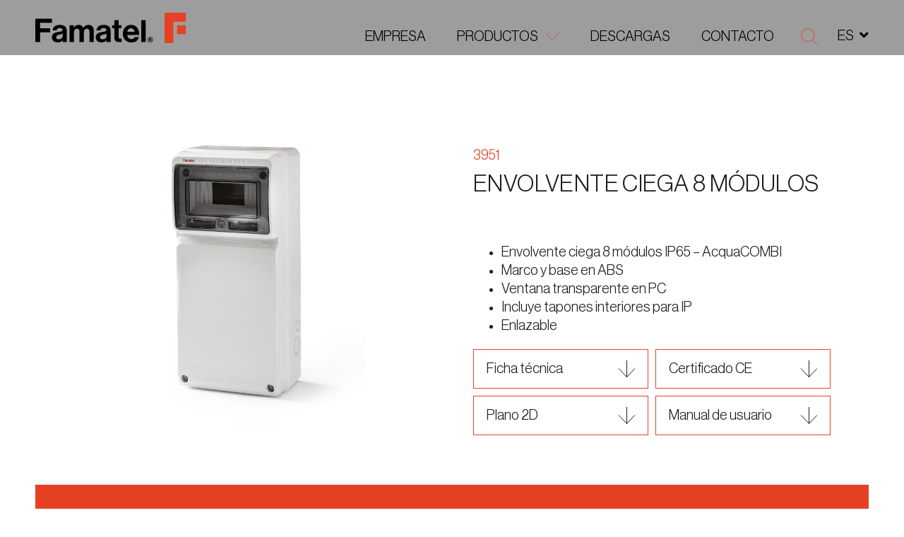

--- FILE ---
content_type: text/html; charset=UTF-8
request_url: https://famatel.com/productos/envolventes-vacias-para-tomas-de-corriente-ip65/envolvente-ciega-8-modulos/
body_size: 15175
content:
<!DOCTYPE html>
<html lang="es" xmlns="http://www.w3.org/1999/xhtml" prefix="og:http://ogp.me/ns# fb: http://www.facebook.com/2008/fbml">
<head>
<meta charset="UTF-8">
<meta name="viewport" content="width=device-width, initial-scale=1">
<meta http-equiv="X-UA-Compatible" content="IE=edge">
<link rel="profile" href="https://gmpg.org/xfn/11">
<meta name='robots' content='index, follow, max-image-preview:large, max-snippet:-1, max-video-preview:-1' />
<style>img:is([sizes="auto" i], [sizes^="auto," i]) { contain-intrinsic-size: 3000px 1500px }</style>
<script id="cookieyes" type="text/javascript" src="https://cdn-cookieyes.com/client_data/c333a992da10f24ff8a98c8a/script.js"></script>
<!-- This site is optimized with the Yoast SEO plugin v26.2 - https://yoast.com/wordpress/plugins/seo/ -->
<title>Envolvente ciega 8 módulos - Famatel</title>
<link rel="canonical" href="https://famatel.com/productos/envolventes-vacias-para-tomas-de-corriente-ip65/envolvente-ciega-8-modulos/" />
<meta property="og:locale" content="es_ES" />
<meta property="og:type" content="article" />
<meta property="og:title" content="Envolvente ciega 8 módulos - Famatel" />
<meta property="og:description" content="Envolvente ciega 8 módulos IP65 - AcquaCOMBI Marco y base en ABS Ventana transparente en PC Incluye tapones interiores para IP Enlazable" />
<meta property="og:url" content="https://famatel.com/productos/envolventes-vacias-para-tomas-de-corriente-ip65/envolvente-ciega-8-modulos/" />
<meta property="og:site_name" content="Famatel" />
<meta property="article:modified_time" content="2022-11-29T09:25:49+00:00" />
<meta property="og:image" content="https://famatel.com/wp-content/uploads/3951-scaled.jpg" />
<meta property="og:image:width" content="2560" />
<meta property="og:image:height" content="2560" />
<meta property="og:image:type" content="image/jpeg" />
<meta name="twitter:card" content="summary_large_image" />
<script type="application/ld+json" class="yoast-schema-graph">{"@context":"https://schema.org","@graph":[{"@type":"WebPage","@id":"https://famatel.com/productos/envolventes-vacias-para-tomas-de-corriente-ip65/envolvente-ciega-8-modulos/","url":"https://famatel.com/productos/envolventes-vacias-para-tomas-de-corriente-ip65/envolvente-ciega-8-modulos/","name":"Envolvente ciega 8 módulos - Famatel","isPartOf":{"@id":"https://famatel.com/#website"},"primaryImageOfPage":{"@id":"https://famatel.com/productos/envolventes-vacias-para-tomas-de-corriente-ip65/envolvente-ciega-8-modulos/#primaryimage"},"image":{"@id":"https://famatel.com/productos/envolventes-vacias-para-tomas-de-corriente-ip65/envolvente-ciega-8-modulos/#primaryimage"},"thumbnailUrl":"https://famatel.com/wp-content/uploads/3951-scaled.jpg","datePublished":"2022-09-30T11:07:18+00:00","dateModified":"2022-11-29T09:25:49+00:00","breadcrumb":{"@id":"https://famatel.com/productos/envolventes-vacias-para-tomas-de-corriente-ip65/envolvente-ciega-8-modulos/#breadcrumb"},"inLanguage":"es","potentialAction":[{"@type":"ReadAction","target":["https://famatel.com/productos/envolventes-vacias-para-tomas-de-corriente-ip65/envolvente-ciega-8-modulos/"]}]},{"@type":"ImageObject","inLanguage":"es","@id":"https://famatel.com/productos/envolventes-vacias-para-tomas-de-corriente-ip65/envolvente-ciega-8-modulos/#primaryimage","url":"https://famatel.com/wp-content/uploads/3951-scaled.jpg","contentUrl":"https://famatel.com/wp-content/uploads/3951-scaled.jpg","width":2560,"height":2560},{"@type":"BreadcrumbList","@id":"https://famatel.com/productos/envolventes-vacias-para-tomas-de-corriente-ip65/envolvente-ciega-8-modulos/#breadcrumb","itemListElement":[{"@type":"ListItem","position":1,"name":"Portada","item":"https://famatel.com/"},{"@type":"ListItem","position":2,"name":"Products","item":"https://famatel.com/products/"},{"@type":"ListItem","position":3,"name":"Envolvente ciega 8 módulos"}]},{"@type":"WebSite","@id":"https://famatel.com/#website","url":"https://famatel.com/","name":"Famatel","description":"","potentialAction":[{"@type":"SearchAction","target":{"@type":"EntryPoint","urlTemplate":"https://famatel.com/?s={search_term_string}"},"query-input":{"@type":"PropertyValueSpecification","valueRequired":true,"valueName":"search_term_string"}}],"inLanguage":"es"}]}</script>
<!-- / Yoast SEO plugin. -->
<link rel='dns-prefetch' href='//cdnjs.cloudflare.com' />
<link rel="alternate" type="application/rss+xml" title="Famatel &raquo; Feed" href="https://famatel.com/feed/" />
<link rel="alternate" type="application/rss+xml" title="Famatel &raquo; Feed de los comentarios" href="https://famatel.com/comments/feed/" />
<link rel="alternate" type="application/rss+xml" title="Famatel &raquo; Comentario Envolvente ciega 8 módulos del feed" href="https://famatel.com/productos/envolventes-vacias-para-tomas-de-corriente-ip65/envolvente-ciega-8-modulos/feed/" />
<meta property="og:type" content="article"/><meta property="og:title" content="Envolvente ciega 8 módulos"/><meta property="og:image" content="https://famatel.com/wp-content/uploads/3951-scaled.jpg"/><meta property="og:image:width" content="2560"><meta property="og:image:height" content="2560"><meta property="og:description" content=""/><meta property="og:url" content="https://famatel.com/productos/envolventes-vacias-para-tomas-de-corriente-ip65/envolvente-ciega-8-modulos/"/><meta property="og:site_name" content="Famatel>"/><meta property="article:published_time" content="2022-09-30T11:07:18+00:00"><meta property="article:modified_time" content="2022-09-30T11:07:18+00:00"><meta name="twitter:card" content="summary_large_image" /><meta name="twitter:site" content="@Famatel" /><meta name="twitter:text:title" content="Envolvente ciega 8 módulos" /><meta name="twitter:url" value="https://famatel.com/productos/envolventes-vacias-para-tomas-de-corriente-ip65/envolvente-ciega-8-modulos/" /><meta name="twitter:text:description" content="" /><meta name="twitter:image" content="https://famatel.com/wp-content/uploads/3951-scaled.jpg" /><!-- <link rel='stylesheet' id='wp-block-library-css' href='https://famatel.com/wp-includes/css/dist/block-library/style.min.css?ver=3d0a76a4f6f54b2825e0c013ea2fdf85' media='all' /> -->
<link rel="stylesheet" type="text/css" href="//famatel.com/wp-content/cache/wpfc-minified/87b1z4nk/hr44c.css" media="all"/>
<style id='wp-block-library-theme-inline-css'>
.wp-block-audio :where(figcaption){color:#555;font-size:13px;text-align:center}.is-dark-theme .wp-block-audio :where(figcaption){color:#ffffffa6}.wp-block-audio{margin:0 0 1em}.wp-block-code{border:1px solid #ccc;border-radius:4px;font-family:Menlo,Consolas,monaco,monospace;padding:.8em 1em}.wp-block-embed :where(figcaption){color:#555;font-size:13px;text-align:center}.is-dark-theme .wp-block-embed :where(figcaption){color:#ffffffa6}.wp-block-embed{margin:0 0 1em}.blocks-gallery-caption{color:#555;font-size:13px;text-align:center}.is-dark-theme .blocks-gallery-caption{color:#ffffffa6}:root :where(.wp-block-image figcaption){color:#555;font-size:13px;text-align:center}.is-dark-theme :root :where(.wp-block-image figcaption){color:#ffffffa6}.wp-block-image{margin:0 0 1em}.wp-block-pullquote{border-bottom:4px solid;border-top:4px solid;color:currentColor;margin-bottom:1.75em}.wp-block-pullquote cite,.wp-block-pullquote footer,.wp-block-pullquote__citation{color:currentColor;font-size:.8125em;font-style:normal;text-transform:uppercase}.wp-block-quote{border-left:.25em solid;margin:0 0 1.75em;padding-left:1em}.wp-block-quote cite,.wp-block-quote footer{color:currentColor;font-size:.8125em;font-style:normal;position:relative}.wp-block-quote:where(.has-text-align-right){border-left:none;border-right:.25em solid;padding-left:0;padding-right:1em}.wp-block-quote:where(.has-text-align-center){border:none;padding-left:0}.wp-block-quote.is-large,.wp-block-quote.is-style-large,.wp-block-quote:where(.is-style-plain){border:none}.wp-block-search .wp-block-search__label{font-weight:700}.wp-block-search__button{border:1px solid #ccc;padding:.375em .625em}:where(.wp-block-group.has-background){padding:1.25em 2.375em}.wp-block-separator.has-css-opacity{opacity:.4}.wp-block-separator{border:none;border-bottom:2px solid;margin-left:auto;margin-right:auto}.wp-block-separator.has-alpha-channel-opacity{opacity:1}.wp-block-separator:not(.is-style-wide):not(.is-style-dots){width:100px}.wp-block-separator.has-background:not(.is-style-dots){border-bottom:none;height:1px}.wp-block-separator.has-background:not(.is-style-wide):not(.is-style-dots){height:2px}.wp-block-table{margin:0 0 1em}.wp-block-table td,.wp-block-table th{word-break:normal}.wp-block-table :where(figcaption){color:#555;font-size:13px;text-align:center}.is-dark-theme .wp-block-table :where(figcaption){color:#ffffffa6}.wp-block-video :where(figcaption){color:#555;font-size:13px;text-align:center}.is-dark-theme .wp-block-video :where(figcaption){color:#ffffffa6}.wp-block-video{margin:0 0 1em}:root :where(.wp-block-template-part.has-background){margin-bottom:0;margin-top:0;padding:1.25em 2.375em}
</style>
<style id='classic-theme-styles-inline-css'>
/*! This file is auto-generated */
.wp-block-button__link{color:#fff;background-color:#32373c;border-radius:9999px;box-shadow:none;text-decoration:none;padding:calc(.667em + 2px) calc(1.333em + 2px);font-size:1.125em}.wp-block-file__button{background:#32373c;color:#fff;text-decoration:none}
</style>
<style id='global-styles-inline-css'>
:root{--wp--preset--aspect-ratio--square: 1;--wp--preset--aspect-ratio--4-3: 4/3;--wp--preset--aspect-ratio--3-4: 3/4;--wp--preset--aspect-ratio--3-2: 3/2;--wp--preset--aspect-ratio--2-3: 2/3;--wp--preset--aspect-ratio--16-9: 16/9;--wp--preset--aspect-ratio--9-16: 9/16;--wp--preset--color--black: #000000;--wp--preset--color--cyan-bluish-gray: #abb8c3;--wp--preset--color--white: #ffffff;--wp--preset--color--pale-pink: #f78da7;--wp--preset--color--vivid-red: #cf2e2e;--wp--preset--color--luminous-vivid-orange: #ff6900;--wp--preset--color--luminous-vivid-amber: #fcb900;--wp--preset--color--light-green-cyan: #7bdcb5;--wp--preset--color--vivid-green-cyan: #00d084;--wp--preset--color--pale-cyan-blue: #8ed1fc;--wp--preset--color--vivid-cyan-blue: #0693e3;--wp--preset--color--vivid-purple: #9b51e0;--wp--preset--gradient--vivid-cyan-blue-to-vivid-purple: linear-gradient(135deg,rgba(6,147,227,1) 0%,rgb(155,81,224) 100%);--wp--preset--gradient--light-green-cyan-to-vivid-green-cyan: linear-gradient(135deg,rgb(122,220,180) 0%,rgb(0,208,130) 100%);--wp--preset--gradient--luminous-vivid-amber-to-luminous-vivid-orange: linear-gradient(135deg,rgba(252,185,0,1) 0%,rgba(255,105,0,1) 100%);--wp--preset--gradient--luminous-vivid-orange-to-vivid-red: linear-gradient(135deg,rgba(255,105,0,1) 0%,rgb(207,46,46) 100%);--wp--preset--gradient--very-light-gray-to-cyan-bluish-gray: linear-gradient(135deg,rgb(238,238,238) 0%,rgb(169,184,195) 100%);--wp--preset--gradient--cool-to-warm-spectrum: linear-gradient(135deg,rgb(74,234,220) 0%,rgb(151,120,209) 20%,rgb(207,42,186) 40%,rgb(238,44,130) 60%,rgb(251,105,98) 80%,rgb(254,248,76) 100%);--wp--preset--gradient--blush-light-purple: linear-gradient(135deg,rgb(255,206,236) 0%,rgb(152,150,240) 100%);--wp--preset--gradient--blush-bordeaux: linear-gradient(135deg,rgb(254,205,165) 0%,rgb(254,45,45) 50%,rgb(107,0,62) 100%);--wp--preset--gradient--luminous-dusk: linear-gradient(135deg,rgb(255,203,112) 0%,rgb(199,81,192) 50%,rgb(65,88,208) 100%);--wp--preset--gradient--pale-ocean: linear-gradient(135deg,rgb(255,245,203) 0%,rgb(182,227,212) 50%,rgb(51,167,181) 100%);--wp--preset--gradient--electric-grass: linear-gradient(135deg,rgb(202,248,128) 0%,rgb(113,206,126) 100%);--wp--preset--gradient--midnight: linear-gradient(135deg,rgb(2,3,129) 0%,rgb(40,116,252) 100%);--wp--preset--font-size--small: 13px;--wp--preset--font-size--medium: 20px;--wp--preset--font-size--large: 36px;--wp--preset--font-size--x-large: 42px;--wp--preset--spacing--20: 0.44rem;--wp--preset--spacing--30: 0.67rem;--wp--preset--spacing--40: 1rem;--wp--preset--spacing--50: 1.5rem;--wp--preset--spacing--60: 2.25rem;--wp--preset--spacing--70: 3.38rem;--wp--preset--spacing--80: 5.06rem;--wp--preset--shadow--natural: 6px 6px 9px rgba(0, 0, 0, 0.2);--wp--preset--shadow--deep: 12px 12px 50px rgba(0, 0, 0, 0.4);--wp--preset--shadow--sharp: 6px 6px 0px rgba(0, 0, 0, 0.2);--wp--preset--shadow--outlined: 6px 6px 0px -3px rgba(255, 255, 255, 1), 6px 6px rgba(0, 0, 0, 1);--wp--preset--shadow--crisp: 6px 6px 0px rgba(0, 0, 0, 1);}:where(.is-layout-flex){gap: 0.5em;}:where(.is-layout-grid){gap: 0.5em;}body .is-layout-flex{display: flex;}.is-layout-flex{flex-wrap: wrap;align-items: center;}.is-layout-flex > :is(*, div){margin: 0;}body .is-layout-grid{display: grid;}.is-layout-grid > :is(*, div){margin: 0;}:where(.wp-block-columns.is-layout-flex){gap: 2em;}:where(.wp-block-columns.is-layout-grid){gap: 2em;}:where(.wp-block-post-template.is-layout-flex){gap: 1.25em;}:where(.wp-block-post-template.is-layout-grid){gap: 1.25em;}.has-black-color{color: var(--wp--preset--color--black) !important;}.has-cyan-bluish-gray-color{color: var(--wp--preset--color--cyan-bluish-gray) !important;}.has-white-color{color: var(--wp--preset--color--white) !important;}.has-pale-pink-color{color: var(--wp--preset--color--pale-pink) !important;}.has-vivid-red-color{color: var(--wp--preset--color--vivid-red) !important;}.has-luminous-vivid-orange-color{color: var(--wp--preset--color--luminous-vivid-orange) !important;}.has-luminous-vivid-amber-color{color: var(--wp--preset--color--luminous-vivid-amber) !important;}.has-light-green-cyan-color{color: var(--wp--preset--color--light-green-cyan) !important;}.has-vivid-green-cyan-color{color: var(--wp--preset--color--vivid-green-cyan) !important;}.has-pale-cyan-blue-color{color: var(--wp--preset--color--pale-cyan-blue) !important;}.has-vivid-cyan-blue-color{color: var(--wp--preset--color--vivid-cyan-blue) !important;}.has-vivid-purple-color{color: var(--wp--preset--color--vivid-purple) !important;}.has-black-background-color{background-color: var(--wp--preset--color--black) !important;}.has-cyan-bluish-gray-background-color{background-color: var(--wp--preset--color--cyan-bluish-gray) !important;}.has-white-background-color{background-color: var(--wp--preset--color--white) !important;}.has-pale-pink-background-color{background-color: var(--wp--preset--color--pale-pink) !important;}.has-vivid-red-background-color{background-color: var(--wp--preset--color--vivid-red) !important;}.has-luminous-vivid-orange-background-color{background-color: var(--wp--preset--color--luminous-vivid-orange) !important;}.has-luminous-vivid-amber-background-color{background-color: var(--wp--preset--color--luminous-vivid-amber) !important;}.has-light-green-cyan-background-color{background-color: var(--wp--preset--color--light-green-cyan) !important;}.has-vivid-green-cyan-background-color{background-color: var(--wp--preset--color--vivid-green-cyan) !important;}.has-pale-cyan-blue-background-color{background-color: var(--wp--preset--color--pale-cyan-blue) !important;}.has-vivid-cyan-blue-background-color{background-color: var(--wp--preset--color--vivid-cyan-blue) !important;}.has-vivid-purple-background-color{background-color: var(--wp--preset--color--vivid-purple) !important;}.has-black-border-color{border-color: var(--wp--preset--color--black) !important;}.has-cyan-bluish-gray-border-color{border-color: var(--wp--preset--color--cyan-bluish-gray) !important;}.has-white-border-color{border-color: var(--wp--preset--color--white) !important;}.has-pale-pink-border-color{border-color: var(--wp--preset--color--pale-pink) !important;}.has-vivid-red-border-color{border-color: var(--wp--preset--color--vivid-red) !important;}.has-luminous-vivid-orange-border-color{border-color: var(--wp--preset--color--luminous-vivid-orange) !important;}.has-luminous-vivid-amber-border-color{border-color: var(--wp--preset--color--luminous-vivid-amber) !important;}.has-light-green-cyan-border-color{border-color: var(--wp--preset--color--light-green-cyan) !important;}.has-vivid-green-cyan-border-color{border-color: var(--wp--preset--color--vivid-green-cyan) !important;}.has-pale-cyan-blue-border-color{border-color: var(--wp--preset--color--pale-cyan-blue) !important;}.has-vivid-cyan-blue-border-color{border-color: var(--wp--preset--color--vivid-cyan-blue) !important;}.has-vivid-purple-border-color{border-color: var(--wp--preset--color--vivid-purple) !important;}.has-vivid-cyan-blue-to-vivid-purple-gradient-background{background: var(--wp--preset--gradient--vivid-cyan-blue-to-vivid-purple) !important;}.has-light-green-cyan-to-vivid-green-cyan-gradient-background{background: var(--wp--preset--gradient--light-green-cyan-to-vivid-green-cyan) !important;}.has-luminous-vivid-amber-to-luminous-vivid-orange-gradient-background{background: var(--wp--preset--gradient--luminous-vivid-amber-to-luminous-vivid-orange) !important;}.has-luminous-vivid-orange-to-vivid-red-gradient-background{background: var(--wp--preset--gradient--luminous-vivid-orange-to-vivid-red) !important;}.has-very-light-gray-to-cyan-bluish-gray-gradient-background{background: var(--wp--preset--gradient--very-light-gray-to-cyan-bluish-gray) !important;}.has-cool-to-warm-spectrum-gradient-background{background: var(--wp--preset--gradient--cool-to-warm-spectrum) !important;}.has-blush-light-purple-gradient-background{background: var(--wp--preset--gradient--blush-light-purple) !important;}.has-blush-bordeaux-gradient-background{background: var(--wp--preset--gradient--blush-bordeaux) !important;}.has-luminous-dusk-gradient-background{background: var(--wp--preset--gradient--luminous-dusk) !important;}.has-pale-ocean-gradient-background{background: var(--wp--preset--gradient--pale-ocean) !important;}.has-electric-grass-gradient-background{background: var(--wp--preset--gradient--electric-grass) !important;}.has-midnight-gradient-background{background: var(--wp--preset--gradient--midnight) !important;}.has-small-font-size{font-size: var(--wp--preset--font-size--small) !important;}.has-medium-font-size{font-size: var(--wp--preset--font-size--medium) !important;}.has-large-font-size{font-size: var(--wp--preset--font-size--large) !important;}.has-x-large-font-size{font-size: var(--wp--preset--font-size--x-large) !important;}
:where(.wp-block-post-template.is-layout-flex){gap: 1.25em;}:where(.wp-block-post-template.is-layout-grid){gap: 1.25em;}
:where(.wp-block-columns.is-layout-flex){gap: 2em;}:where(.wp-block-columns.is-layout-grid){gap: 2em;}
:root :where(.wp-block-pullquote){font-size: 1.5em;line-height: 1.6;}
</style>
<!-- <link rel='stylesheet' id='contact-form-7-css' href='https://famatel.com/wp-content/plugins/contact-form-7/includes/css/styles.css?ver=6.1.2' media='all' /> -->
<!-- <link rel='stylesheet' id='weglot-css-css' href='https://famatel.com/wp-content/plugins/weglot/dist/css/front-css.css?ver=5.2' media='all' /> -->
<link rel="stylesheet" type="text/css" href="//famatel.com/wp-content/cache/wpfc-minified/7kfz8389/hr44c.css" media="all"/>
<style id="weglot-custom-style">#header-sticky .header-languages.opened > ul .sub-menu {list-style: none;padding: 0}
@media (max-width: 1200px) {
#header-sticky .header-languages.opened > ul li {width: 100%;}
#header-sticky .header-languages > ul li a {display: inline-block;float: left;}
#header-sticky .header-languages > ul>li {width:100%}	
#header-sticky .header-languages > ul li .sub-menu {list-style:none}
}</style><!-- <link rel='stylesheet' id='new-flag-css-css' href='https://famatel.com/wp-content/plugins/weglot/dist/css/new-flags.css?ver=5.2' media='all' /> -->
<!-- <link rel='stylesheet' id='famatel-styles-css' href='https://famatel.com/wp-content/themes/famatelmain/assets/css/styles.css' media='all' /> -->
<!-- <link rel='stylesheet' id='famatel-style-css' href='https://famatel.com/wp-content/themes/famatelmain/style.css' media='all' /> -->
<!-- <link rel='stylesheet' id='tablepress-default-css' href='https://famatel.com/wp-content/tablepress-combined.min.css?ver=17' media='all' /> -->
<link rel="stylesheet" type="text/css" href="//famatel.com/wp-content/cache/wpfc-minified/23bufbj6/hr44c.css" media="all"/>
<script src='//famatel.com/wp-content/cache/wpfc-minified/86vluj31/hr44c.js' type="text/javascript"></script>
<!-- <script src="https://famatel.com/wp-content/plugins/weglot/dist/front-js.js?ver=5.2" id="wp-weglot-js-js"></script> -->
<!--[if lt IE 9]>
<script src="https://cdnjs.cloudflare.com/ajax/libs/html5shiv/r29/html5.min.js?ver=3d0a76a4f6f54b2825e0c013ea2fdf85" id="famatel-html5-js"></script>
<![endif]-->
<script src='//famatel.com/wp-content/cache/wpfc-minified/maxfysxr/hr44c.js' type="text/javascript"></script>
<!-- <script src="https://famatel.com/wp-includes/js/jquery/jquery.min.js?ver=3.7.1" id="jquery-core-js"></script> -->
<!-- <script src="https://famatel.com/wp-includes/js/jquery/jquery-migrate.min.js?ver=3.4.1" id="jquery-migrate-js"></script> -->
<link rel="https://api.w.org/" href="https://famatel.com/wp-json/" /><link rel="alternate" title="JSON" type="application/json" href="https://famatel.com/wp-json/wp/v2/products/8154" /><link rel="EditURI" type="application/rsd+xml" title="RSD" href="https://famatel.com/xmlrpc.php?rsd" />
<link rel='shortlink' href='https://famatel.com/?p=8154' />
<link rel="alternate" title="oEmbed (JSON)" type="application/json+oembed" href="https://famatel.com/wp-json/oembed/1.0/embed?url=https%3A%2F%2Ffamatel.com%2Fproductos%2Fenvolventes-vacias-para-tomas-de-corriente-ip65%2Fenvolvente-ciega-8-modulos%2F" />
<link rel="alternate" title="oEmbed (XML)" type="text/xml+oembed" href="https://famatel.com/wp-json/oembed/1.0/embed?url=https%3A%2F%2Ffamatel.com%2Fproductos%2Fenvolventes-vacias-para-tomas-de-corriente-ip65%2Fenvolvente-ciega-8-modulos%2F&#038;format=xml" />
<!-- GA Google Analytics @ https://m0n.co/ga -->
<script async src="https://www.googletagmanager.com/gtag/js?id=G-8Q049E3HFD"></script>
<script>
window.dataLayer = window.dataLayer || [];
function gtag(){dataLayer.push(arguments);}
gtag('js', new Date());
gtag('config', 'G-8Q049E3HFD');
</script>
<link rel="alternate" href="https://famatel.com/productos/envolventes-vacias-para-tomas-de-corriente-ip65/envolvente-ciega-8-modulos/" hreflang="es"/>
<link rel="alternate" href="https://famatel.com/en/productos/envolventes-vacias-para-tomas-de-corriente-ip65/envolvente-ciega-8-modulos/" hreflang="en"/>
<link rel="alternate" href="https://famatel.com/tr/productos/envolventes-vacias-para-tomas-de-corriente-ip65/envolvente-ciega-8-modulos/" hreflang="tr"/>
<link rel="alternate" href="https://famatel.com/pt/productos/envolventes-vacias-para-tomas-de-corriente-ip65/envolvente-ciega-8-modulos/" hreflang="pt"/>
<link rel="alternate" href="https://famatel.com/cs/productos/envolventes-vacias-para-tomas-de-corriente-ip65/envolvente-ciega-8-modulos/" hreflang="cs"/>
<link rel="alternate" href="https://famatel.com/pl/productos/envolventes-vacias-para-tomas-de-corriente-ip65/envolvente-ciega-8-modulos/" hreflang="pl"/>
<link rel="alternate" href="https://famatel.com/fr/productos/envolventes-vacias-para-tomas-de-corriente-ip65/envolvente-ciega-8-modulos/" hreflang="fr"/>
<script type="application/json" id="weglot-data">{"website":"https:\/\/famatel.com","uid":"b6e318e01a","project_slug":"famatel","language_from":"es","language_from_custom_flag":null,"language_from_custom_name":null,"excluded_paths":[],"excluded_blocks":[{"value":".header-languages","description":null}],"custom_settings":{"button_style":{"is_dropdown":true,"with_flags":true,"flag_type":"rectangle_mat","with_name":true,"custom_css":"#header-sticky .header-languages.opened > ul .sub-menu {list-style: none;padding: 0}\r\n@media (max-width: 1200px) {\r\n  #header-sticky .header-languages.opened > ul li {width: 100%;}\r\n  #header-sticky .header-languages > ul li a {display: inline-block;float: left;}\r\n\t#header-sticky .header-languages > ul>li {width:100%}\t\r\n\t#header-sticky .header-languages > ul li .sub-menu {list-style:none}\r\n\t\r\n}","full_name":false},"wp_user_version":"4.2.8","translate_email":false,"translate_search":false,"translate_amp":false,"switchers":[{"templates":{"name":"default","hash":"095ffb8d22f66be52959023fa4eeb71a05f20f73"},"location":[],"style":{"with_flags":true,"flag_type":"rectangle_mat","with_name":true,"full_name":false,"is_dropdown":true}}]},"pending_translation_enabled":false,"curl_ssl_check_enabled":true,"custom_css":"#header-sticky .header-languages.opened > ul .sub-menu {list-style: none;padding: 0}\r\n@media (max-width: 1200px) {\r\n  #header-sticky .header-languages.opened > ul li {width: 100%;}\r\n  #header-sticky .header-languages > ul li a {display: inline-block;float: left;}\r\n\t#header-sticky .header-languages > ul>li {width:100%}\t\r\n\t#header-sticky .header-languages > ul li .sub-menu {list-style:none}\r\n\t\r\n}","languages":[{"language_to":"en","custom_code":null,"custom_name":null,"custom_local_name":null,"provider":null,"enabled":true,"automatic_translation_enabled":true,"deleted_at":null,"connect_host_destination":null,"custom_flag":null},{"language_to":"tr","custom_code":null,"custom_name":null,"custom_local_name":null,"provider":null,"enabled":true,"automatic_translation_enabled":true,"deleted_at":null,"connect_host_destination":null,"custom_flag":null},{"language_to":"pt","custom_code":null,"custom_name":null,"custom_local_name":null,"provider":null,"enabled":true,"automatic_translation_enabled":true,"deleted_at":null,"connect_host_destination":null,"custom_flag":null},{"language_to":"cs","custom_code":null,"custom_name":null,"custom_local_name":null,"provider":null,"enabled":true,"automatic_translation_enabled":true,"deleted_at":null,"connect_host_destination":null,"custom_flag":null},{"language_to":"pl","custom_code":null,"custom_name":null,"custom_local_name":null,"provider":null,"enabled":true,"automatic_translation_enabled":true,"deleted_at":null,"connect_host_destination":null,"custom_flag":null},{"language_to":"fr","custom_code":null,"custom_name":null,"custom_local_name":null,"provider":null,"enabled":true,"automatic_translation_enabled":true,"deleted_at":null,"connect_host_destination":null,"custom_flag":null}],"organization_slug":"w-4de6488dff","current_language":"es","switcher_links":{"es":"https:\/\/famatel.com\/productos\/envolventes-vacias-para-tomas-de-corriente-ip65\/envolvente-ciega-8-modulos\/","en":"https:\/\/famatel.com\/en\/productos\/envolventes-vacias-para-tomas-de-corriente-ip65\/envolvente-ciega-8-modulos\/","tr":"https:\/\/famatel.com\/tr\/productos\/envolventes-vacias-para-tomas-de-corriente-ip65\/envolvente-ciega-8-modulos\/","pt":"https:\/\/famatel.com\/pt\/productos\/envolventes-vacias-para-tomas-de-corriente-ip65\/envolvente-ciega-8-modulos\/","cs":"https:\/\/famatel.com\/cs\/productos\/envolventes-vacias-para-tomas-de-corriente-ip65\/envolvente-ciega-8-modulos\/","pl":"https:\/\/famatel.com\/pl\/productos\/envolventes-vacias-para-tomas-de-corriente-ip65\/envolvente-ciega-8-modulos\/","fr":"https:\/\/famatel.com\/fr\/productos\/envolventes-vacias-para-tomas-de-corriente-ip65\/envolvente-ciega-8-modulos\/"},"original_path":"\/productos\/envolventes-vacias-para-tomas-de-corriente-ip65\/envolvente-ciega-8-modulos\/"}</script><link rel="pingback" href="https://famatel.com/xmlrpc.php">
<link rel="icon" href="https://famatel.com/wp-content/uploads/F-Favicon.png" sizes="32x32" />
<link rel="icon" href="https://famatel.com/wp-content/uploads/F-Favicon.png" sizes="192x192" />
<link rel="apple-touch-icon" href="https://famatel.com/wp-content/uploads/F-Favicon.png" />
<meta name="msapplication-TileImage" content="https://famatel.com/wp-content/uploads/F-Favicon.png" />
<style id="wp-custom-css">
body {
background: white;	
}
.wpcf7-spinner {
position: absolute;
left: 80px;
}
.form-group label {
letter-spacing: 0;
}
.cabling {
overflow: unset
}
.product-section.products-section-alt1 {
height: auto;
}
.product-section.products-section-alt1 h2 {
margin-bottom: 5rem;
}
.product-section.products-section-alt1 .product-item h5 {
font-size: 2rem;
}
@media (min-width: 1600px){
.product-section.products-section-alt1 .product-item h5 {
font-size: 2.8rem;
}
}
@media (max-width: 767px){
.product-section .product-item {
margin-top: -20px;
}
}
.products-section-alt1 .product-item h4 {
max-width: 70%;
text-align: left;
}
.product-section.products-section-alt1 .product-item figure img {
max-width: 85%;
}
.products-section-alt1 .product-item h5 {
font-weight: normal;
}
.product-section.products-section-alt1 .product-item figure {
text-align: left;
}
.parent-pageid-1447 #header.style2 .navbar-brand {
width: 160px;
}
.parent-pageid-1447 #footer .top-part{
display: none;
}
.parent-pageid-1447 .related .related-slider .swiper-container{
overflow: hidden;
}
.related .related-slider .swiper-button {
z-index: 9;
}
.grecaptcha-badge {
display: none !important;
}
.locale-section {
display: none; 
}
.detail-section .img img {
max-width: 75%;
margin-left: auto;
margin-right: auto;
}
</style>
</head>
<body class="wp-singular products-template-default single single-products postid-8154 wp-embed-responsive wp-theme-famatelmain locale-es-es metaslider-plugin">
<div class="wrapper">
<header id="header-sticky">
<div class="container-fluid">
<div class="row align-items-end">
<div class="col-8 col-lg-3">
<a href="https://famatel.com/" class="navbar-brand">
<img src="https://famatel.com/wp-content/themes/famatelmain/assets/images/text-logo.svg" alt="Famatel" loading="lazy" class="lazyload">
<img src="https://famatel.com/wp-content/themes/famatelmain/assets/images/logo-letter-red.svg" alt="Famatel" loading="lazy" class="lazyload menu-logo">
</a><!-- / navbar-brand -->
</div>
<div class="col-4 col-lg-9">
<nav class="nav-bar">
<ul id="menu-menu-home-prova" class="main-nav"><li id="menu-item-13040" class="menu-item menu-item-type-post_type menu-item-object-page menu-item-13040"><a href="https://famatel.com/about-fabricantes-clavijas-y-envolventes-cuadros-electricos/">Empresa</a></li>
<li id="menu-item-13138" class="menu-item menu-item-type-post_type menu-item-object-page menu-item-has-children menu-item-13138 has-drop"><a href="https://famatel.com/soluciones-electricas-construccion-telecomunicaciones-puertos-agricultura-y-mineria-fabricantes/">Productos</a>
<ul class="sub-menu">
<li id="menu-item-13136" class="menu-item menu-item-type-taxonomy menu-item-object-product_cat menu-item-13136"><a href="https://famatel.com/productos/industrial/">Producto Industrial</a></li>
<li id="menu-item-13137" class="menu-item menu-item-type-taxonomy menu-item-object-product_cat menu-item-13137"><a href="https://famatel.com/productos/residencial-armarios-cajas-estancas-y-derivacion/">Producto Residencial</a></li>
<li id="menu-item-13135" class="menu-item menu-item-type-post_type menu-item-object-page menu-item-13135"><a href="https://famatel.com/soluciones-electricas-construccion-telecomunicaciones-puertos-agricultura-y-mineria-fabricantes/">Soluciones para tu proyecto</a></li>
<li id="menu-item-10921" class="menu-item menu-item-type-post_type menu-item-object-page menu-item-10921"><a href="https://famatel.com/novedades-famatel-lanzamientos/">Novedades</a></li>
</ul>
</li>
<li id="menu-item-10922" class="menu-item menu-item-type-post_type menu-item-object-page menu-item-10922"><a href="https://famatel.com/descargas/">Descargas</a></li>
<li id="menu-item-10923" class="menu-item menu-item-type-post_type menu-item-object-page menu-item-10923"><a href="https://famatel.com/contacto/">Contacto</a></li>
</ul>                                                                        <div class="search-header">
<span class="search-opener"><i class="fas fa-search"></i></span>
<div class="search-term-form">
<form role="search" method="get" action="https://famatel.com/">
<div class="input-group">
<input type="search" name="s" id="search" value="" class="form-control" placeholder="Nombre producto">
<div class="search-term-form-submit">
<input value="Submit" type="submit">
</div>
</div>
</form>
</div><!-- / search-term-form -->
</div><!-- end search-header -->
<div class="header-languages">
<button>es<i class="fas fa-angle-down"></i></button>
<ul id="menu-languages" class=""><li id="menu-item-11404" class="weglot-parent-menu-item wg-es weglot-lang menu-item-weglot weglot-language weglot-flags flag-0 es menu-item menu-item-type-custom menu-item-object-custom menu-item-has-children menu-item-11404 has-drop"><a href="#weglot_switcher" title="Español" data-wg-notranslate="true">ES</a>
<ul class="sub-menu">
<li id="menu-item-weglot-11404-en" class="weglot-lang menu-item-weglot weglot-language weglot-flags flag-0 weglot-en en wg-en menu-item menu-item-type-custom menu-item-object-custom menu-item-weglot-11404-en"><a href="https://famatel.com/en/productos/envolventes-vacias-para-tomas-de-corriente-ip65/envolvente-ciega-8-modulos/" title="English" data-wg-notranslate="true">EN</a></li>
<li id="menu-item-weglot-11404-tr" class="weglot-lang menu-item-weglot weglot-language weglot-flags flag-0 weglot-tr tr wg-tr menu-item menu-item-type-custom menu-item-object-custom menu-item-weglot-11404-tr"><a href="https://famatel.com/tr/productos/envolventes-vacias-para-tomas-de-corriente-ip65/envolvente-ciega-8-modulos/" title="Türkçe" data-wg-notranslate="true">TR</a></li>
<li id="menu-item-weglot-11404-pt" class="weglot-lang menu-item-weglot weglot-language weglot-flags flag-0 weglot-pt pt wg-pt menu-item menu-item-type-custom menu-item-object-custom menu-item-weglot-11404-pt"><a href="https://famatel.com/pt/productos/envolventes-vacias-para-tomas-de-corriente-ip65/envolvente-ciega-8-modulos/" title="Português" data-wg-notranslate="true">PT</a></li>
<li id="menu-item-weglot-11404-cs" class="weglot-lang menu-item-weglot weglot-language weglot-flags flag-0 weglot-cs cs wg-cs menu-item menu-item-type-custom menu-item-object-custom menu-item-weglot-11404-cs"><a href="https://famatel.com/cs/productos/envolventes-vacias-para-tomas-de-corriente-ip65/envolvente-ciega-8-modulos/" title="Čeština" data-wg-notranslate="true">CS</a></li>
<li id="menu-item-weglot-11404-pl" class="weglot-lang menu-item-weglot weglot-language weglot-flags flag-0 weglot-pl pl wg-pl menu-item menu-item-type-custom menu-item-object-custom menu-item-weglot-11404-pl"><a href="https://famatel.com/pl/productos/envolventes-vacias-para-tomas-de-corriente-ip65/envolvente-ciega-8-modulos/" title="Polski" data-wg-notranslate="true">PL</a></li>
<li id="menu-item-weglot-11404-fr" class="weglot-lang menu-item-weglot weglot-language weglot-flags flag-0 weglot-fr fr wg-fr menu-item menu-item-type-custom menu-item-object-custom menu-item-weglot-11404-fr"><a href="https://famatel.com/fr/productos/envolventes-vacias-para-tomas-de-corriente-ip65/envolvente-ciega-8-modulos/" title="Français" data-wg-notranslate="true">FR</a></li>
</ul>
</li>
</ul>                                        </div>
</nav><!-- end nav-bar -->
<a class="navbar-toggler btn-menu d-lg-none" href="#">
<span class="icon-bar"></span>
<span class="icon-bar"></span>
<span class="sr-only">Toggle navigation</span>
</a>
</div>
</div>
</div>
</header>
<div class="locale-section">
<div class="container-fluid">
<div class="col-001">
<h3>Country</h3>
<div class="col-inner">
<ul class="countries user-countries">
<li>
<a data-country="AF" href="#">Afghanistan</a>
</li>
<li>
<a data-country="AX" href="#">Åland Islands</a>
</li>
<li>
<a data-country="AL" href="#">Albania</a>
</li>
<li>
<a data-country="DZ" href="#">Algeria</a>
</li>
<li>
<a data-country="AS" href="#">American Samoa</a>
</li>
<li>
<a data-country="AD" href="#">Andorra</a>
</li>
<li>
<a data-country="AO" href="#">Angola</a>
</li>
<li>
<a data-country="AI" href="#">Anguilla</a>
</li>
<li>
<a data-country="AQ" href="#">Antarctica</a>
</li>
<li>
<a data-country="AG" href="#">Antigua and Barbuda</a>
</li>
<li>
<a data-country="AR" href="#">Argentina</a>
</li>
<li>
<a data-country="AM" href="#">Armenia</a>
</li>
<li>
<a data-country="AW" href="#">Aruba</a>
</li>
<li>
<a data-country="AU" href="#">Australia</a>
</li>
<li>
<a data-country="AT" href="#">Austria</a>
</li>
<li>
<a data-country="AZ" href="#">Azerbaijan</a>
</li>
<li>
<a data-country="BS" href="#">Bahamas</a>
</li>
<li>
<a data-country="BH" href="#">Bahrain</a>
</li>
<li>
<a data-country="BD" href="#">Bangladesh</a>
</li>
<li>
<a data-country="BB" href="#">Barbados</a>
</li>
<li>
<a data-country="BY" href="#">Belarus</a>
</li>
<li>
<a data-country="BE" href="#">Belgium</a>
</li>
<li>
<a data-country="PW" href="#">Belau</a>
</li>
<li>
<a data-country="BZ" href="#">Belize</a>
</li>
<li>
<a data-country="BJ" href="#">Benin</a>
</li>
<li>
<a data-country="BM" href="#">Bermuda</a>
</li>
<li>
<a data-country="BT" href="#">Bhutan</a>
</li>
<li>
<a data-country="BO" href="#">Bolivia</a>
</li>
<li>
<a data-country="BQ" href="#">Bonaire, Saint Eustatius and Saba</a>
</li>
<li>
<a data-country="BA" href="#">Bosnia and Herzegovina</a>
</li>
<li>
<a data-country="BW" href="#">Botswana</a>
</li>
<li>
<a data-country="BV" href="#">Bouvet Island</a>
</li>
<li>
<a data-country="BR" href="#">Brazil</a>
</li>
<li>
<a data-country="IO" href="#">British Indian Ocean Territory</a>
</li>
<li>
<a data-country="BN" href="#">Brunei</a>
</li>
<li>
<a data-country="BG" href="#">Bulgaria</a>
</li>
<li>
<a data-country="BF" href="#">Burkina Faso</a>
</li>
<li>
<a data-country="BI" href="#">Burundi</a>
</li>
<li>
<a data-country="KH" href="#">Cambodia</a>
</li>
<li>
<a data-country="CM" href="#">Cameroon</a>
</li>
<li>
<a data-country="CA" href="#">Canada</a>
</li>
<li>
<a data-country="CV" href="#">Cape Verde</a>
</li>
<li>
<a data-country="KY" href="#">Cayman Islands</a>
</li>
<li>
<a data-country="CF" href="#">Central African Republic</a>
</li>
<li>
<a data-country="TD" href="#">Chad</a>
</li>
<li>
<a data-country="CL" href="#">Chile</a>
</li>
<li>
<a data-country="CN" href="#">China</a>
</li>
<li>
<a data-country="CX" href="#">Christmas Island</a>
</li>
<li>
<a data-country="CC" href="#">Cocos (Keeling) Islands</a>
</li>
<li>
<a data-country="CO" href="#">Colombia</a>
</li>
<li>
<a data-country="KM" href="#">Comoros</a>
</li>
<li>
<a data-country="CG" href="#">Congo (Brazzaville)</a>
</li>
<li>
<a data-country="CD" href="#">Congo (Kinshasa)</a>
</li>
<li>
<a data-country="CK" href="#">Cook Islands</a>
</li>
<li>
<a data-country="CR" href="#">Costa Rica</a>
</li>
<li>
<a data-country="HR" href="#">Croatia</a>
</li>
<li>
<a data-country="CU" href="#">Cuba</a>
</li>
<li>
<a data-country="CW" href="#">Cura&ccedil;ao</a>
</li>
<li>
<a data-country="CY" href="#">Cyprus</a>
</li>
<li>
<a data-country="CZ" href="#">Czech Republic</a>
</li>
<li>
<a data-country="DK" href="#">Denmark</a>
</li>
<li>
<a data-country="DJ" href="#">Djibouti</a>
</li>
<li>
<a data-country="DM" href="#">Dominica</a>
</li>
<li>
<a data-country="DO" href="#">Dominican Republic</a>
</li>
<li>
<a data-country="EC" href="#">Ecuador</a>
</li>
<li>
<a data-country="EG" href="#">Egypt</a>
</li>
<li>
<a data-country="SV" href="#">El Salvador</a>
</li>
<li>
<a data-country="GQ" href="#">Equatorial Guinea</a>
</li>
<li>
<a data-country="ER" href="#">Eritrea</a>
</li>
<li>
<a data-country="EE" href="#">Estonia</a>
</li>
<li>
<a data-country="ET" href="#">Ethiopia</a>
</li>
<li>
<a data-country="FK" href="#">Falkland Islands</a>
</li>
<li>
<a data-country="FO" href="#">Faroe Islands</a>
</li>
<li>
<a data-country="FJ" href="#">Fiji</a>
</li>
<li>
<a data-country="FI" href="#">Finland</a>
</li>
<li>
<a data-country="FR" href="#">France</a>
</li>
<li>
<a data-country="GF" href="#">French Guiana</a>
</li>
<li>
<a data-country="PF" href="#">French Polynesia</a>
</li>
<li>
<a data-country="TF" href="#">French Southern Territories</a>
</li>
<li>
<a data-country="GA" href="#">Gabon</a>
</li>
<li>
<a data-country="GM" href="#">Gambia</a>
</li>
<li>
<a data-country="GE" href="#">Georgia</a>
</li>
<li>
<a data-country="DE" href="#">Germany</a>
</li>
<li>
<a data-country="GH" href="#">Ghana</a>
</li>
<li>
<a data-country="GI" href="#">Gibraltar</a>
</li>
<li>
<a data-country="GR" href="#">Greece</a>
</li>
<li>
<a data-country="GL" href="#">Greenland</a>
</li>
<li>
<a data-country="GD" href="#">Grenada</a>
</li>
<li>
<a data-country="GP" href="#">Guadeloupe</a>
</li>
<li>
<a data-country="GU" href="#">Guam</a>
</li>
<li>
<a data-country="GT" href="#">Guatemala</a>
</li>
<li>
<a data-country="GG" href="#">Guernsey</a>
</li>
<li>
<a data-country="GN" href="#">Guinea</a>
</li>
<li>
<a data-country="GW" href="#">Guinea-Bissau</a>
</li>
<li>
<a data-country="GY" href="#">Guyana</a>
</li>
<li>
<a data-country="HT" href="#">Haiti</a>
</li>
<li>
<a data-country="HM" href="#">Heard Island and McDonald Islands</a>
</li>
<li>
<a data-country="HN" href="#">Honduras</a>
</li>
<li>
<a data-country="HK" href="#">Hong Kong</a>
</li>
<li>
<a data-country="HU" href="#">Hungary</a>
</li>
<li>
<a data-country="IS" href="#">Iceland</a>
</li>
<li>
<a data-country="IN" href="#">India</a>
</li>
<li>
<a data-country="ID" href="#">Indonesia</a>
</li>
<li>
<a data-country="IR" href="#">Iran</a>
</li>
<li>
<a data-country="IQ" href="#">Iraq</a>
</li>
<li>
<a data-country="IE" href="#">Ireland</a>
</li>
<li>
<a data-country="IM" href="#">Isle of Man</a>
</li>
<li>
<a data-country="IL" href="#">Israel</a>
</li>
<li>
<a data-country="IT" href="#">Italy</a>
</li>
<li>
<a data-country="CI" href="#">Ivory Coast</a>
</li>
<li>
<a data-country="JM" href="#">Jamaica</a>
</li>
<li>
<a data-country="JP" href="#">Japan</a>
</li>
<li>
<a data-country="JE" href="#">Jersey</a>
</li>
<li>
<a data-country="JO" href="#">Jordan</a>
</li>
<li>
<a data-country="KZ" href="#">Kazakhstan</a>
</li>
<li>
<a data-country="KE" href="#">Kenya</a>
</li>
<li>
<a data-country="KI" href="#">Kiribati</a>
</li>
<li>
<a data-country="KW" href="#">Kuwait</a>
</li>
<li>
<a data-country="KG" href="#">Kyrgyzstan</a>
</li>
<li>
<a data-country="LA" href="#">Laos</a>
</li>
<li>
<a data-country="LV" href="#">Latvia</a>
</li>
<li>
<a data-country="LB" href="#">Lebanon</a>
</li>
<li>
<a data-country="LS" href="#">Lesotho</a>
</li>
<li>
<a data-country="LR" href="#">Liberia</a>
</li>
<li>
<a data-country="LY" href="#">Libya</a>
</li>
<li>
<a data-country="LI" href="#">Liechtenstein</a>
</li>
<li>
<a data-country="LT" href="#">Lithuania</a>
</li>
<li>
<a data-country="LU" href="#">Luxembourg</a>
</li>
<li>
<a data-country="MO" href="#">Macao</a>
</li>
<li>
<a data-country="MK" href="#">North Macedonia</a>
</li>
<li>
<a data-country="MG" href="#">Madagascar</a>
</li>
<li>
<a data-country="MW" href="#">Malawi</a>
</li>
<li>
<a data-country="MY" href="#">Malaysia</a>
</li>
<li>
<a data-country="MV" href="#">Maldives</a>
</li>
<li>
<a data-country="ML" href="#">Mali</a>
</li>
<li>
<a data-country="MT" href="#">Malta</a>
</li>
<li>
<a data-country="MH" href="#">Marshall Islands</a>
</li>
<li>
<a data-country="MQ" href="#">Martinique</a>
</li>
<li>
<a data-country="MR" href="#">Mauritania</a>
</li>
<li>
<a data-country="MU" href="#">Mauritius</a>
</li>
<li>
<a data-country="YT" href="#">Mayotte</a>
</li>
<li>
<a data-country="MX" href="#">Mexico</a>
</li>
<li>
<a data-country="FM" href="#">Micronesia</a>
</li>
<li>
<a data-country="MD" href="#">Moldova</a>
</li>
<li>
<a data-country="MC" href="#">Monaco</a>
</li>
<li>
<a data-country="MN" href="#">Mongolia</a>
</li>
<li>
<a data-country="ME" href="#">Montenegro</a>
</li>
<li>
<a data-country="MS" href="#">Montserrat</a>
</li>
<li>
<a data-country="MA" href="#">Morocco</a>
</li>
<li>
<a data-country="MZ" href="#">Mozambique</a>
</li>
<li>
<a data-country="MM" href="#">Myanmar</a>
</li>
<li>
<a data-country="NA" href="#">Namibia</a>
</li>
<li>
<a data-country="NR" href="#">Nauru</a>
</li>
<li>
<a data-country="NP" href="#">Nepal</a>
</li>
<li>
<a data-country="NL" href="#">Netherlands</a>
</li>
<li>
<a data-country="NC" href="#">New Caledonia</a>
</li>
<li>
<a data-country="NZ" href="#">New Zealand</a>
</li>
<li>
<a data-country="NI" href="#">Nicaragua</a>
</li>
<li>
<a data-country="NE" href="#">Niger</a>
</li>
<li>
<a data-country="NG" href="#">Nigeria</a>
</li>
<li>
<a data-country="NU" href="#">Niue</a>
</li>
<li>
<a data-country="NF" href="#">Norfolk Island</a>
</li>
<li>
<a data-country="MP" href="#">Northern Mariana Islands</a>
</li>
<li>
<a data-country="KP" href="#">North Korea</a>
</li>
<li>
<a data-country="NO" href="#">Norway</a>
</li>
<li>
<a data-country="OM" href="#">Oman</a>
</li>
<li>
<a data-country="PK" href="#">Pakistan</a>
</li>
<li>
<a data-country="PS" href="#">Palestinian Territory</a>
</li>
<li>
<a data-country="PA" href="#">Panama</a>
</li>
<li>
<a data-country="PG" href="#">Papua New Guinea</a>
</li>
<li>
<a data-country="PY" href="#">Paraguay</a>
</li>
<li>
<a data-country="PE" href="#">Peru</a>
</li>
<li>
<a data-country="PH" href="#">Philippines</a>
</li>
<li>
<a data-country="PN" href="#">Pitcairn</a>
</li>
<li>
<a data-country="PL" href="#">Poland</a>
</li>
<li>
<a data-country="PT" href="#">Portugal</a>
</li>
<li>
<a data-country="PR" href="#">Puerto Rico</a>
</li>
<li>
<a data-country="QA" href="#">Qatar</a>
</li>
<li>
<a data-country="RE" href="#">Reunion</a>
</li>
<li>
<a data-country="RO" href="#">Romania</a>
</li>
<li>
<a data-country="RU" href="#">Russia</a>
</li>
<li>
<a data-country="RW" href="#">Rwanda</a>
</li>
<li>
<a data-country="BL" href="#">Saint Barth&eacute;lemy</a>
</li>
<li>
<a data-country="SH" href="#">Saint Helena</a>
</li>
<li>
<a data-country="KN" href="#">Saint Kitts and Nevis</a>
</li>
<li>
<a data-country="LC" href="#">Saint Lucia</a>
</li>
<li>
<a data-country="MF" href="#">Saint Martin (French part)</a>
</li>
<li>
<a data-country="SX" href="#">Saint Martin (Dutch part)</a>
</li>
<li>
<a data-country="PM" href="#">Saint Pierre and Miquelon</a>
</li>
<li>
<a data-country="VC" href="#">Saint Vincent and the Grenadines</a>
</li>
<li>
<a data-country="SM" href="#">San Marino</a>
</li>
<li>
<a data-country="ST" href="#">S&atilde;o Tom&eacute; and Pr&iacute;ncipe</a>
</li>
<li>
<a data-country="SA" href="#">Saudi Arabia</a>
</li>
<li>
<a data-country="SN" href="#">Senegal</a>
</li>
<li>
<a data-country="RS" href="#">Serbia</a>
</li>
<li>
<a data-country="SC" href="#">Seychelles</a>
</li>
<li>
<a data-country="SL" href="#">Sierra Leone</a>
</li>
<li>
<a data-country="SG" href="#">Singapore</a>
</li>
<li>
<a data-country="SK" href="#">Slovakia</a>
</li>
<li>
<a data-country="SI" href="#">Slovenia</a>
</li>
<li>
<a data-country="SB" href="#">Solomon Islands</a>
</li>
<li>
<a data-country="SO" href="#">Somalia</a>
</li>
<li>
<a data-country="ZA" href="#">South Africa</a>
</li>
<li>
<a data-country="GS" href="#">South Georgia/Sandwich Islands</a>
</li>
<li>
<a data-country="KR" href="#">South Korea</a>
</li>
<li>
<a data-country="SS" href="#">South Sudan</a>
</li>
<li>
<a data-country="ES" href="#">Spain</a>
</li>
<li>
<a data-country="LK" href="#">Sri Lanka</a>
</li>
<li>
<a data-country="SD" href="#">Sudan</a>
</li>
<li>
<a data-country="SR" href="#">Suriname</a>
</li>
<li>
<a data-country="SJ" href="#">Svalbard and Jan Mayen</a>
</li>
<li>
<a data-country="SZ" href="#">Swaziland</a>
</li>
<li>
<a data-country="SE" href="#">Sweden</a>
</li>
<li>
<a data-country="CH" href="#">Switzerland</a>
</li>
<li>
<a data-country="SY" href="#">Syria</a>
</li>
<li>
<a data-country="TW" href="#">Taiwan</a>
</li>
<li>
<a data-country="TJ" href="#">Tajikistan</a>
</li>
<li>
<a data-country="TZ" href="#">Tanzania</a>
</li>
<li>
<a data-country="TH" href="#">Thailand</a>
</li>
<li>
<a data-country="TL" href="#">Timor-Leste</a>
</li>
<li>
<a data-country="TG" href="#">Togo</a>
</li>
<li>
<a data-country="TK" href="#">Tokelau</a>
</li>
<li>
<a data-country="TO" href="#">Tonga</a>
</li>
<li>
<a data-country="TT" href="#">Trinidad and Tobago</a>
</li>
<li>
<a data-country="TN" href="#">Tunisia</a>
</li>
<li>
<a data-country="TR" href="#">Turkey</a>
</li>
<li>
<a data-country="TM" href="#">Turkmenistan</a>
</li>
<li>
<a data-country="TC" href="#">Turks and Caicos Islands</a>
</li>
<li>
<a data-country="TV" href="#">Tuvalu</a>
</li>
<li>
<a data-country="UG" href="#">Uganda</a>
</li>
<li>
<a data-country="UA" href="#">Ukraine</a>
</li>
<li>
<a data-country="AE" href="#">United Arab Emirates</a>
</li>
<li>
<a data-country="GB" href="#">United Kingdom (UK)</a>
</li>
<li>
<a data-country="US" href="#">United States (US)</a>
</li>
<li>
<a data-country="UM" href="#">United States (US) Minor Outlying Islands</a>
</li>
<li>
<a data-country="UY" href="#">Uruguay</a>
</li>
<li>
<a data-country="UZ" href="#">Uzbekistan</a>
</li>
<li>
<a data-country="VU" href="#">Vanuatu</a>
</li>
<li>
<a data-country="VA" href="#">Vatican</a>
</li>
<li>
<a data-country="VE" href="#">Venezuela</a>
</li>
<li>
<a data-country="VN" href="#">Vietnam</a>
</li>
<li>
<a data-country="VG" href="#">Virgin Islands (British)</a>
</li>
<li>
<a data-country="VI" href="#">Virgin Islands (US)</a>
</li>
<li>
<a data-country="WF" href="#">Wallis and Futuna</a>
</li>
<li>
<a data-country="EH" href="#">Western Sahara</a>
</li>
<li>
<a data-country="WS" href="#">Samoa</a>
</li>
<li>
<a data-country="YE" href="#">Yemen</a>
</li>
<li>
<a data-country="ZM" href="#">Zambia</a>
</li>
<li>
<a data-country="ZW" href="#">Zimbabwe</a>
</li>
</ul>
</div>
</div>
<div class="col-002">
<h3>Language</h3>
<ul class="languages"><li>
<a href="https://famatel.com/productos/envolventes-vacias-para-tomas-de-corriente-ip65/envolvente-ciega-8-modulos/">Spanish</a>
</li><li>
<a href="https://famatel.com/en/productos/envolventes-vacias-para-tomas-de-corriente-ip65/envolvente-ciega-8-modulos/">English</a>
</li><li>
<a href="https://famatel.com/tr/productos/envolventes-vacias-para-tomas-de-corriente-ip65/envolvente-ciega-8-modulos/">Turkish</a>
</li><li>
<a href="https://famatel.com/pt/productos/envolventes-vacias-para-tomas-de-corriente-ip65/envolvente-ciega-8-modulos/">Portuguese</a>
</li><li>
<a href="https://famatel.com/cs/productos/envolventes-vacias-para-tomas-de-corriente-ip65/envolvente-ciega-8-modulos/">Czech</a>
</li><li>
<a href="https://famatel.com/pl/productos/envolventes-vacias-para-tomas-de-corriente-ip65/envolvente-ciega-8-modulos/">Polish</a>
</li><li>
<a href="https://famatel.com/fr/productos/envolventes-vacias-para-tomas-de-corriente-ip65/envolvente-ciega-8-modulos/">French</a>
</li></ul>            
</div>
</div>
</div><!-- / locale-section -->            <main id="main">
<a class="fixed-logo d-none" href="#"><span class="sr-only">Famatel</span></a>
<section class="detail-section header-offset-top">
<div class="container-fluid">
<header class="title-block d-lg-none">
<h1>Envolvente ciega 8 módulos</h1>
<span class="number">3951</span>
</header><!-- title-block -->
<div class="row">
<div class="col-lg-6">
<!-- amb PIM //-->
<div class="swiper gallery-images">
<div class="swiper-wrapper">
<div class="swiper-slide">
<figure class="img">
<img src="http://d7rh5s3nxmpy4.cloudfront.net/CMP10046/7/3951.jpg" alt="Imagen producto" loading="lazy" class="lazyload">
</figure><!-- end img -->
</div><!-- end swiper-slide -->
</div>
</div><!-- end swiper -->
<!-- fi amb PIM //-->
</div>
<div class="col-lg-6 d-lg-flex">
<div class="descr">
<header class="title-block d-none d-lg-block">
<span class="number">3951</span>
<h2>Envolvente ciega 8 módulos</h2>
</header><!-- title-block -->
<ul>
<li>Envolvente ciega 8 módulos IP65 &#8211; AcquaCOMBI
</li>
<li>Marco y base en ABS </li>
<li>Ventana transparente en PC </li>
<li>Incluye tapones interiores para IP </li>
<li>Enlazable</li>
</ul>
<!-- amb PIM //-->
<div class="btn-row d-md-flex">
<a href="http://d7rh5s3nxmpy4.cloudfront.net/CMP10046/files/DT_3951.pdf" class="btn btn-outline-danger btn-type2 btn-arrow btn-arrow-down" target="_blank">
Ficha técnica						</a>
<a href="http://d7rh5s3nxmpy4.cloudfront.net/CMP10046/files/2/CE_3951.pdf" class="btn btn-outline-danger btn-type2 btn-arrow btn-arrow-down" target="_blank">
Certificado CE						</a>
<a href="http://d7rh5s3nxmpy4.cloudfront.net/CMP10046/files/1/2D_3951.pdf" class="btn btn-outline-danger btn-type2 btn-arrow btn-arrow-down" target="_blank">
Plano 2D						</a>
<a href="http://d7rh5s3nxmpy4.cloudfront.net/CMP10046/files/1/UM_Acquacombi.pdf" class="btn btn-outline-danger btn-type2 btn-arrow btn-arrow-down" target="_blank">
Manual de usuario						</a>
</div>
<!-- fi amb pim //-->
</div><!-- end descr -->
</div>
</div>
<div class="form-holder form-red-bg">
<div class="wpcf7 no-js" id="wpcf7-f3512-p8154-o1" lang="en-US" dir="ltr" data-wpcf7-id="3512">
<div class="screen-reader-response"><p role="status" aria-live="polite" aria-atomic="true"></p> <ul></ul></div>
<form action="/productos/envolventes-vacias-para-tomas-de-corriente-ip65/envolvente-ciega-8-modulos/#wpcf7-f3512-p8154-o1" method="post" class="wpcf7-form init" aria-label="Contact form" novalidate="novalidate" data-status="init">
<fieldset class="hidden-fields-container"><input type="hidden" name="_wpcf7" value="3512" /><input type="hidden" name="_wpcf7_version" value="6.1.2" /><input type="hidden" name="_wpcf7_locale" value="en_US" /><input type="hidden" name="_wpcf7_unit_tag" value="wpcf7-f3512-p8154-o1" /><input type="hidden" name="_wpcf7_container_post" value="8154" /><input type="hidden" name="_wpcf7_posted_data_hash" value="" /><input type="hidden" name="_wpcf7dtx_version" value="5.0.3" /><input type="hidden" name="_wpcf7_recaptcha_response" value="" />
</fieldset>
<div class="row">
<div class="col-md-6">
<div class="inner">
<h2>Hablar con el <br> equipo comercial</h2>
<div class="form-group">
<label for="lbl-01" class="sr-only">Nombre y apellidos</label>
<span class="wpcf7-form-control-wrap" data-name="your-name-lastname-product-s"><input size="40" maxlength="400" class="wpcf7-form-control wpcf7-text wpcf7-validates-as-required form-control" id="lbl-01" aria-required="true" aria-invalid="false" placeholder="Nombre y apellidos" value="" type="text" name="your-name-lastname-product-s" /></span>
</div>
<div class="form-group">
<label for="lbl-02" class="sr-only">Email</label>
<span class="wpcf7-form-control-wrap" data-name="your-email-product-s"><input size="40" maxlength="400" class="wpcf7-form-control wpcf7-email wpcf7-validates-as-required wpcf7-text wpcf7-validates-as-email form-control" id="lbl-02" aria-required="true" aria-invalid="false" placeholder="Email" value="" type="email" name="your-email-product-s" /></span>
</div>
<div class="form-group">
<label for="lbl-03" class="sr-only">País</label>
<span class="wpcf7-form-control-wrap" data-name="your-city-product-s"><input size="40" maxlength="400" class="wpcf7-form-control wpcf7-text wpcf7-validates-as-required form-control" id="lbl-03" aria-required="true" aria-invalid="false" placeholder="País" value="" type="text" name="your-city-product-s" /></span>
</div>
</div>
</div>
<div class="col-md-6">
<div class="inner space-top">
<div class="form-group">
<label for="lbl-04" class="sr-only">Mensaje</label>
<span class="wpcf7-form-control-wrap" data-name="your-message-product-s"><textarea cols="30" rows="10" maxlength="2000" class="wpcf7-form-control wpcf7-textarea form-control" id="lbl-04" aria-invalid="false" placeholder="Mensaje" name="your-message-product-s"></textarea></span>
</div>
<div class="form-check">
<span class="wpcf7-form-control-wrap" data-name="your-acceptance-product-s"><span class="wpcf7-form-control wpcf7-acceptance"><span class="wpcf7-list-item"><label><input type="checkbox" name="your-acceptance-product-s" value="1" class="form-check-input" aria-invalid="false" /><span class="wpcf7-list-item-label">He leído y acepto los <a href="#">Términos</a> y <a href="#">Condiciones</a></span></label></span></span></span>
</div>
<span class="wpcf7-form-control-wrap your-subject-product-s" data-name="your-subject-product-s"><input type="hidden" name="your-subject-product-s" class="wpcf7-form-control wpcf7-hidden wpcf7dtx wpcf7dtx-hidden" aria-invalid="false" value="Consulta sobre &quot;Envolvente ciega 8 módulos Ref, 3951&quot;"></span>
<div class="btn-hold">
<div class="btn btn-outline-light btn-type2 btn-arrow disabled"><input class="wpcf7-form-control wpcf7-submit has-spinner" type="submit" value="Enviar" />Enviar</div>
</div>
</div>
</div>
</div><div class="wpcf7-response-output" aria-hidden="true"></div>
</form>
</div>
</div>
</div><!-- end container-fluid -->
</section><!-- end detail-section -->
<div class="used-products">
<div class="container-fluid">
<h2>Productos relacionados</h2>                
<div class="row">
<div class="col-lg-3">
<a href="https://famatel.com/productos/envolventes-vacias-para-tomas-de-corriente-ip65/envolvente-pretroquelada-16-modulos-3/" class="used-item">
<!-- amb PIM //-->
<figure>
<img src="http://d7rh5s3nxmpy4.cloudfront.net/CMP10046/7/3968.jpg" alt="Envolvente pretroquelada 16 módulos" loading="lazy" class="lazyload">
</figure>
<!-- fi amb PIM //-->
<div class="hold">
<h4>Envolvente pretroquelada 16 módulos <mark>3968</mark></h4>
<span class="more"><span class="sr-only">more details</span></span>
</div>
</a>
</div>
<div class="col-lg-3">
<a href="https://famatel.com/productos/envolventes-vacias-para-tomas-de-corriente-ip65/envolvente-pretroquelada-para-3-bases-interblocantes/" class="used-item">
<!-- amb PIM //-->
<figure>
<img src="http://d7rh5s3nxmpy4.cloudfront.net/CMP10046/7/3969.jpg" alt="Envolvente pretroquelada para 3 bases interblocantes" loading="lazy" class="lazyload">
</figure>
<!-- fi amb PIM //-->
<div class="hold">
<h4>Envolvente pretroquelada para 3 bases interblocantes <mark>3969</mark></h4>
<span class="more"><span class="sr-only">more details</span></span>
</div>
</a>
</div>
<div class="col-lg-3">
<a href="https://famatel.com/productos/envolventes-vacias-para-tomas-de-corriente-ip65/envolvente-pretroquelada-16-modulos-4/" class="used-item">
<!-- amb PIM //-->
<figure>
<img src="http://d7rh5s3nxmpy4.cloudfront.net/CMP10046/7/3970.jpg" alt="Envolvente pretroquelada 16 módulos" loading="lazy" class="lazyload">
</figure>
<!-- fi amb PIM //-->
<div class="hold">
<h4>Envolvente pretroquelada 16 módulos <mark>3970</mark></h4>
<span class="more"><span class="sr-only">more details</span></span>
</div>
</a>
</div>
<div class="col-lg-3">
<a href="https://famatel.com/productos/envolventes-vacias-para-tomas-de-corriente-ip65/envolvente-pretroquelada-32-modulos-2/" class="used-item">
<!-- amb PIM //-->
<figure>
<img src="http://d7rh5s3nxmpy4.cloudfront.net/CMP10046/7/3979.jpg" alt="Envolvente pretroquelada 32 módulos" loading="lazy" class="lazyload">
</figure>
<!-- fi amb PIM //-->
<div class="hold">
<h4>Envolvente pretroquelada 32 módulos <mark>3979</mark></h4>
<span class="more"><span class="sr-only">more details</span></span>
</div>
</a>
</div>
</div>
</div>
</div><!-- / used-products -->
<section class="text-section">
<div class="container-fluid">
<div class="holder">
<div class="row row-20">
<div class="col-lg-6">
<div class="row">
<div class="col-lg-8 col-xl-6">
<h2>Las mejores condiciones</h2>
</div>
</div>
</div>
<div class="col-lg-6">
<h3>Máxima seguridad</h3>
<p class="p1"><i>Aseguramos el máximo cumplimiento de l</i><i>as normativas nacionales e internacionales, </i><i>garantizando el cumplimiento de los requisitos de </i><i>calidad establecidos tanto en los procesos como </i><i>en los productos desarrollados.</i></p>
<hr />
<h3>I+D+I</h3>
<p class="p1"><i>Invertimos en investigación para crear </i><i>productos eléctricos de calidad, adaptados a las </i><i>necesidades y legislaciones de cada mercado. </i><i>Desarrollamos nuestros productos para dar </i><i>respuesta a los desafíos de un mundo globalizado, </i><i>incorporando nuevos conceptos y tecnologías.</i></p>
</div>
</div>
</div><!-- end holder -->
</div><!-- end container-fluid -->
</section><!-- end text-section -->

<section class="regular-contact-form">
<div class="container-fluid">
<div class="row">
<div class="col-md-4 col-lg-4">
<h2>¿Tienes alguna duda?</h2>
</div>
<div class="col-md-7 col-lg-6">
<div class="wpcf7 no-js" id="wpcf7-f3509-o2" lang="en-US" dir="ltr" data-wpcf7-id="3509">
<div class="screen-reader-response"><p role="status" aria-live="polite" aria-atomic="true"></p> <ul></ul></div>
<form action="/productos/envolventes-vacias-para-tomas-de-corriente-ip65/envolvente-ciega-8-modulos/#wpcf7-f3509-o2" method="post" class="wpcf7-form init" aria-label="Contact form" novalidate="novalidate" data-status="init">
<fieldset class="hidden-fields-container"><input type="hidden" name="_wpcf7" value="3509" /><input type="hidden" name="_wpcf7_version" value="6.1.2" /><input type="hidden" name="_wpcf7_locale" value="en_US" /><input type="hidden" name="_wpcf7_unit_tag" value="wpcf7-f3509-o2" /><input type="hidden" name="_wpcf7_container_post" value="0" /><input type="hidden" name="_wpcf7_posted_data_hash" value="" /><input type="hidden" name="_wpcf7dtx_version" value="5.0.3" /><input type="hidden" name="_wpcf7_recaptcha_response" value="" />
</fieldset>
<div class="form-group">
<label for="lbl-05" class="sr-only">Nombre y apellidos</label>
<span class="wpcf7-form-control-wrap" data-name="your-name-lastname-prefooter"><input size="40" maxlength="400" class="wpcf7-form-control wpcf7-text wpcf7-validates-as-required form-control" id="lbl-05" aria-required="true" aria-invalid="false" placeholder="Nombre y apellidos" value="" type="text" name="your-name-lastname-prefooter" /></span>
</div>
<div class="form-group">
<label for="lbl-06" class="sr-only">Email</label>
<span class="wpcf7-form-control-wrap" data-name="your-email-prefooter"><input size="40" maxlength="400" class="wpcf7-form-control wpcf7-email wpcf7-validates-as-required wpcf7-text wpcf7-validates-as-email form-control" id="lbl-06" aria-required="true" aria-invalid="false" placeholder="Email" value="" type="email" name="your-email-prefooter" /></span>
</div>
<div class="form-group">
<label for="lbl-07" class="sr-only">País</label>
<span class="wpcf7-form-control-wrap" data-name="your-city-prefooter"><input size="40" maxlength="400" class="wpcf7-form-control wpcf7-text wpcf7-validates-as-required form-control" id="lbl-07" aria-required="true" aria-invalid="false" placeholder="País" value="" type="text" name="your-city-prefooter" /></span>
</div>
<div class="form-group">
<label for="lbl-08" class="sr-only">Mensaje</label>
<span class="wpcf7-form-control-wrap" data-name="your-message-prefooter"><textarea cols="30" rows="10" maxlength="2000" class="wpcf7-form-control wpcf7-textarea form-control" id="lbl-08" aria-invalid="false" placeholder="Mensaje" name="your-message-prefooter"></textarea></span>
</div>
<div class="form-check">
<span class="wpcf7-form-control-wrap" data-name="your-acceptance-prefooter"><span class="wpcf7-form-control wpcf7-acceptance"><span class="wpcf7-list-item"><label><input type="checkbox" name="your-acceptance-prefooter" value="1" class="form-check-input" aria-invalid="false" /><span class="wpcf7-list-item-label">He leído y acepto los <a href="#">Términos</a> y <a href="#">Condiciones</a></span></label></span></span></span>
</div>
<div class="btn-hold">
<div class="btn btn-outline-danger btn-type2 btn-arrow"><input class="wpcf7-form-control wpcf7-submit has-spinner" type="submit" value="Enviar" />Enviar</div>
</div><div class="wpcf7-response-output" aria-hidden="true"></div>
</form>
</div>
</div>
</div>
</div>
</section><!-- .regular-cotanct-form -->
</main>
<div class="subscribe-cell">
<div class="subscribe-cell-head">
<h3>¿Quieres estar al tanto de las últimas novedades de FAMATEL?</h3>
<a href="#" class="btn-close"><span class="sr-only">close subscribe form</span></a>
</div>
<div class="wpcf7 no-js" id="wpcf7-f3398-o3" lang="en-US" dir="ltr" data-wpcf7-id="3398">
<div class="screen-reader-response"><p role="status" aria-live="polite" aria-atomic="true"></p> <ul></ul></div>
<form action="/productos/envolventes-vacias-para-tomas-de-corriente-ip65/envolvente-ciega-8-modulos/#wpcf7-f3398-o3" method="post" class="wpcf7-form init" aria-label="Contact form" novalidate="novalidate" data-status="init">
<fieldset class="hidden-fields-container"><input type="hidden" name="_wpcf7" value="3398" /><input type="hidden" name="_wpcf7_version" value="6.1.2" /><input type="hidden" name="_wpcf7_locale" value="en_US" /><input type="hidden" name="_wpcf7_unit_tag" value="wpcf7-f3398-o3" /><input type="hidden" name="_wpcf7_container_post" value="0" /><input type="hidden" name="_wpcf7_posted_data_hash" value="" /><input type="hidden" name="_wpcf7dtx_version" value="5.0.3" /><input type="hidden" name="_wpcf7_recaptcha_response" value="" />
</fieldset>
<div class="input-group">
<span class="wpcf7-form-control-wrap" data-name="your-email-s-scroll"><input size="40" maxlength="400" class="wpcf7-form-control wpcf7-email wpcf7-validates-as-required wpcf7-text wpcf7-validates-as-email form-control" aria-required="true" aria-invalid="false" placeholder="Suscríbete a nuestra newsletter" value="" type="email" name="your-email-s-scroll" /></span>
<div class="btn-submit"><input class="wpcf7-form-control wpcf7-submit has-spinner" type="submit" value="Subscribe" /></div>
</div>
<span class="wpcf7-form-control-wrap" data-name="your-acceptance-s-scroll"><span class="wpcf7-form-control wpcf7-acceptance"><span class="wpcf7-list-item"><label><input type="checkbox" name="your-acceptance-s-scroll" value="1" aria-invalid="false" /><span class="wpcf7-list-item-label">He leído y acepto los <a href="#">Términos</a> y <a href="https://famatel.com/es/condiciones-uso">Condiciones</a></span></label></span></span></span><div class="wpcf7-response-output" aria-hidden="true"></div>
</form>
</div>
</div><!-- / subscribe-cell -->
<div id="footer" class="style2">
<a href="#header" class="btn-to-top">
<span class="sr-only">back to top</span>
</a>
<div class="top-part">
<div class="container-fluid">
<div class="row">
<div class="col-md-6 col-lg-8 offset-lg-2">
<div class="row">
<div class="col-6">
<div class="row">
<div class="col-lg-6">
<h4>Producto Industrial</h4>
<ul>
<li>
<a href="https://famatel.com/productos/e-3lectric/" target="_self">e-3LECTRIC</a>
</li><li>
<a href="https://famatel.com/productos/clavijas-y-bases-para-uso-industrial/" target="_self">Clavijas y bases para uso industrial</a>
</li><li>
<a href="https://famatel.com/productos/bases-interblocantes-para-uso-industrial/" target="_self">Bases interblocantes para uso industrial</a>
</li><li>
<a href="https://famatel.com/productos/adaptadores-para-uso-industrial-2/" target="_self">Adaptadores para uso industrial</a>
</li><li>
<a href="https://famatel.com/productos/caja-suspension-combo/" target="_self">Caja suspensión combo</a>
</li><li>
<a href="https://famatel.com/productos/enrollacables-para-uso-industrial-2/" target="_self">Enrollacables para uso industrial</a>
</li><li>
<a href="https://famatel.com/productos/interruptores-de-corte-ip67-2/" target="_self">Interruptores de corte</a>
</li><li>
<a href="https://famatel.com/productos/envolventes-y-armarios-de-distribucion-2/" target="_self">Envolventes y armarios de distribución</a>
</li>                                                </ul>
</div>
<div class="col-lg-6">
<h4>Producto Residencial</h4>
<ul>
<li>
<a href="https://famatel.com/productos/cajas-derivacion/" target="_self">Cajas derivación</a>
</li><li>
<a href="https://famatel.com/productos/clavijas-y-bases-para-uso-domestico/" target="_self">Clavijas y bases para uso doméstico</a>
</li><li>
<a href="https://famatel.com/productos/adaptadores-para-uso-domestico/" target="_self">Adaptadores para uso doméstico</a>
</li><li>
<a href="https://famatel.com/productos/bases-multiples/" target="_self">Bases múltiples</a>
</li><li>
<a href="https://famatel.com/productos/mecanismos-2/" target="_self">Mecanismos</a>
</li><li>
<a href="https://famatel.com/productos/enrollacables-y-prolongadores-para-uso-domestico/" target="_self">Enrollacables y prolongadores para uso doméstico</a>
</li><li>
<a href="https://famatel.com/productos/portalamparas-e-interruptores/" target="_self">Portalamparas e interruptores</a>
</li><li>
<a href="https://famatel.com/productos/iluminacion/" target="_self">Iluminación</a>
</li><li>
<a href="https://famatel.com/productos/minicanales/" target="_self">Minicanales</a>
</li>                                                </ul>
</div>
</div>
</div>
<div class="col-6">
<h4>Soluciones</h4>
<div class="row">
<div class="col-lg-6">
<h5>Industria</h5>
<ul>
<li>
<a href="https://famatel.com/soluciones/construccion/" target="_self">Construcción</a>
</li><li>
<a href="https://famatel.com/soluciones/telecomunicaciones/" target="_self">Telecomunicaciones</a>
</li><li>
<a href="https://famatel.com/soluciones/puertos-y-astilleros/" target="_self">Puertos y Astilleros</a>
</li><li>
<a href="https://famatel.com/soluciones/agricultura/" target="_self">Agricultura</a>
</li><li>
<a href="https://famatel.com/soluciones/mineria-e-industria-pesada/" target="_self">Minería e industria pesada</a>
</li>                                                </ul>
</div>
<div class="col-lg-6">
<h5>Residencial</h5>
<ul>
<li>
<a href="https://famatel.com/soluciones/conectividad-viajar/" target="_self">Connectividad y viajar</a>
</li><li>
<a href="https://famatel.com/soluciones/jardin-y-piscinas/" target="_self">Jardín y piscinas</a>
</li>                                                </ul>
<h5>Terciario (Servicios)</h5>
<ul>
<li>
<a href="https://famatel.com/soluciones/eventos/" target="_self">Eventos</a>
</li><li>
<a href="https://famatel.com/soluciones/camping-y-caravaning/" target="_self">Camping y Caravaning</a>
</li><li>
<a href="https://famatel.com/soluciones/publica-concurrencia-y-edificios-singulares/" target="_self">Pública concurrencia y edificios</a>
</li>                                                </ul>
</div>
</div>
</div>
</div>
</div>
<div class="col-12 col-md-6 col-lg-2">
<div class="row">
<div class="col-6 col-lg-12">
<ul>
<li>
<strong><a href="https://famatel.com/novedades/" target="_self">Novedades</a></strong>
</li><li>
<strong><a href="https://famatel.com/project/" target="_self">Proyectos</a></strong>
</li><li>
<a href="https://famatel.com/blog/" target="_self">Blog</a>
</li>                                        </ul>
</div>
<div class="col-6 col-lg-12">
<ul>
<li>
<a href="https://famatel.com/descargas/" target="_self">Documentación y descargas</a>
</li><li>
<strong><a href="https://famatel.com/faq/" target="_self">FAQs</a></strong>
</li>                                        </ul>
</div>
</div>
</div>
</div>
</div>
</div>
<div class="bottom-part">
<div class="container-fluid">
<div class="row">
<div class="col-12 col-md-6 col-lg-4 offset-lg-6">
<div class="row">
<div class="col-6">
<div class="group">
<h4>Información</h4>
<ul>
<li><a href="https://famatel.com/sobre-nosotros/">Sobre nosotros</a></li>
<li><a href="https://famatel.com/contacto/">Contacto</a></li>
</ul>
</div>
</div>
<div class="col-6">
<address>
<p>Av. el Pla, 11. P.I. El Pla.</p>
<p>08185 Lliçà de Vall</p>
<p>Barcelona &#8211; España</p>
</address>
</div>
</div>
</div>
<div class="col-6 col-md-3 col-lg-2 order-lg-6">
<ul>
<li><a href="https://famatel.com/aviso-legal/" target="_blank" rel="noopener">Aviso legal</a></li>
<li><a href="https://famatel.com/politicas-de-privacidad/" target="_blank" rel="noopener">Política de privacidad</a></li>
<li><a href="https://famatel.com/politica-de-cookies/" target="_blank" rel="noopener">Política de cookies</a></li>
<li><a href="https://famatel.com/politica-de-redes-rociales/" target="_blank" rel="noopener">Política de redes sociales</a></li>
</ul>
</div>
<div class="col-6 col-md-3 col-lg-2">
<div class="group">
<p>T. <a href="tel:+34938634640">+34 938 634 640</a></p>
<ul class="footer-social">
<li>
<a href="https://www.instagram.com/famatel.group/" target="_blank"><i class="fab fa-classic fa-brands fa-instagram"></i></a>
</li>
<li>
<a href="https://www.linkedin.com/company/fabricantesmaterialelectrico/mycompany/" target="_blank"><i class="fab fa-classic fa-brands fa-linkedin-in"></i></a>
</li>
<li>
<a href="https://www.youtube.com/channel/UCHXl7tiSbGsKppOETtznyKw" target="_blank"><i class="fab fa-classic fa-brands fa-youtube"></i></a>
</li>
</ul><!-- end social -->
</div>
</div>
<div class="col-6">
<strong class="logo">
<a href="https://famatel.com/">
<img src="https://famatel.com/wp-content/uploads/text-logo.svg" alt="Famatel" loading="lazy" class="lazyload">
</a>
</strong>
</div>
<div class="col-6 col-md-3 col-lg-2">
<div class="slogan">
<strong>Ingenuity and <br />
electrical solutions</strong>
</div>
</div>
<div class="col-12 col-md-3 col-lg-2 order-lg-9">
<div class="copyright">
<p>Reservados todos los derechos</p>
<p>© 2022 Famatel</p>
</div>
</div>
</div>
</div>
</div>
</div><!-- / footer -->
</div><!-- / wrapper -->
<script type="speculationrules">
{"prefetch":[{"source":"document","where":{"and":[{"href_matches":"\/*"},{"not":{"href_matches":["\/wp-*.php","\/wp-admin\/*","\/wp-content\/uploads\/*","\/wp-content\/*","\/wp-content\/plugins\/*","\/wp-content\/themes\/famatelmain\/*","\/*\\?(.+)"]}},{"not":{"selector_matches":"a[rel~=\"nofollow\"]"}},{"not":{"selector_matches":".no-prefetch, .no-prefetch a"}}]},"eagerness":"conservative"}]}
</script>
<script src="https://famatel.com/wp-includes/js/dist/hooks.min.js?ver=4d63a3d491d11ffd8ac6" id="wp-hooks-js"></script>
<script src="https://famatel.com/wp-includes/js/dist/i18n.min.js?ver=5e580eb46a90c2b997e6" id="wp-i18n-js"></script>
<script id="wp-i18n-js-after">
wp.i18n.setLocaleData( { 'text direction\u0004ltr': [ 'ltr' ] } );
</script>
<script src="https://famatel.com/wp-content/plugins/contact-form-7/includes/swv/js/index.js?ver=6.1.2" id="swv-js"></script>
<script id="contact-form-7-js-translations">
( function( domain, translations ) {
var localeData = translations.locale_data[ domain ] || translations.locale_data.messages;
localeData[""].domain = domain;
wp.i18n.setLocaleData( localeData, domain );
} )( "contact-form-7", {"translation-revision-date":"2025-09-30 06:27:56+0000","generator":"GlotPress\/4.0.1","domain":"messages","locale_data":{"messages":{"":{"domain":"messages","plural-forms":"nplurals=2; plural=n != 1;","lang":"es"},"This contact form is placed in the wrong place.":["Este formulario de contacto est\u00e1 situado en el lugar incorrecto."],"Error:":["Error:"]}},"comment":{"reference":"includes\/js\/index.js"}} );
</script>
<script id="contact-form-7-js-before">
var wpcf7 = {
"api": {
"root": "https:\/\/famatel.com\/wp-json\/",
"namespace": "contact-form-7\/v1"
}
};
</script>
<script src="https://famatel.com/wp-content/plugins/contact-form-7/includes/js/index.js?ver=6.1.2" id="contact-form-7-js"></script>
<script src="https://famatel.com/wp-content/themes/famatelmain/assets/js/swiper.min.js?ver=3d0a76a4f6f54b2825e0c013ea2fdf85" id="famatel-swiper-js"></script>
<script src="https://famatel.com/wp-content/themes/famatelmain/assets/js/scrollreveal.min.js?ver=3d0a76a4f6f54b2825e0c013ea2fdf85" id="famatel-scrollreveal-js"></script>
<script src="https://famatel.com/wp-content/themes/famatelmain/assets/js/uikit.min.js?ver=3d0a76a4f6f54b2825e0c013ea2fdf85" id="famatel-uikit-js"></script>
<script src="https://famatel.com/wp-content/themes/famatelmain/assets/js/ScrollMagic.min.js?ver=3d0a76a4f6f54b2825e0c013ea2fdf85" id="famatel-ScrollMagic-js"></script>
<script src="https://famatel.com/wp-content/themes/famatelmain/assets/js/TweenMax.min.js?ver=3d0a76a4f6f54b2825e0c013ea2fdf85" id="famatel-TweenMax-js"></script>
<script src="https://famatel.com/wp-content/themes/famatelmain/assets/js/animation.gsap.min.js?ver=3d0a76a4f6f54b2825e0c013ea2fdf85" id="famatel-animation-gsap-js"></script>
<script src="https://famatel.com/wp-content/themes/famatelmain/assets/js/simplebar.min.js?ver=3d0a76a4f6f54b2825e0c013ea2fdf85" id="famatel-simplebar-js"></script>
<script src="https://famatel.com/wp-content/themes/famatelmain/assets/js/bootstrap.min.js?ver=3d0a76a4f6f54b2825e0c013ea2fdf85" id="bootstrap-js"></script>
<script src="https://famatel.com/wp-content/themes/famatelmain/assets/js/jquery.blockUI.js?ver=3d0a76a4f6f54b2825e0c013ea2fdf85" id="blockUI-js"></script>
<script src="https://famatel.com/wp-content/themes/famatelmain/assets/js/nice-select2.js?ver=3d0a76a4f6f54b2825e0c013ea2fdf85" id="nice-select2-js"></script>
<script id="famatel-scripts-js-extra">
var wp_helper = {"home_url":"https:\/\/famatel.com","home_path":"https:\/\/famatel.com\/wp-content\/themes\/famatelmain","ajax_url":"https:\/\/famatel.com\/wp-admin\/admin-ajax.php","nonce":"1f161b6541"};
</script>
<script src="https://famatel.com/wp-content/themes/famatelmain/assets/js/scripts.js?ver=3d0a76a4f6f54b2825e0c013ea2fdf85" id="famatel-scripts-js"></script>
<script src="https://famatel.com/wp-content/themes/famatelmain/assets/js/famatel.js?ver=3d0a76a4f6f54b2825e0c013ea2fdf85" id="famatel-js"></script>
<script src="https://www.google.com/recaptcha/api.js?render=6LdRXk4iAAAAAIqSq3hPSfZUS1w2lSjxORu8664L&amp;ver=3.0" id="google-recaptcha-js"></script>
<script src="https://famatel.com/wp-includes/js/dist/vendor/wp-polyfill.min.js?ver=3.15.0" id="wp-polyfill-js"></script>
<script id="wpcf7-recaptcha-js-before">
var wpcf7_recaptcha = {
"sitekey": "6LdRXk4iAAAAAIqSq3hPSfZUS1w2lSjxORu8664L",
"actions": {
"homepage": "homepage",
"contactform": "contactform"
}
};
</script>
<script src="https://famatel.com/wp-content/plugins/contact-form-7/modules/recaptcha/index.js?ver=6.1.2" id="wpcf7-recaptcha-js"></script>
</body>
</html><!-- WP Fastest Cache file was created in 0.381 seconds, on January 22, 2026 @ 9:31 pm --><!-- need to refresh to see cached version -->

--- FILE ---
content_type: text/html; charset=utf-8
request_url: https://www.google.com/recaptcha/api2/anchor?ar=1&k=6LdRXk4iAAAAAIqSq3hPSfZUS1w2lSjxORu8664L&co=aHR0cHM6Ly9mYW1hdGVsLmNvbTo0NDM.&hl=en&v=PoyoqOPhxBO7pBk68S4YbpHZ&size=invisible&anchor-ms=20000&execute-ms=30000&cb=5v6hxygi4kxr
body_size: 48843
content:
<!DOCTYPE HTML><html dir="ltr" lang="en"><head><meta http-equiv="Content-Type" content="text/html; charset=UTF-8">
<meta http-equiv="X-UA-Compatible" content="IE=edge">
<title>reCAPTCHA</title>
<style type="text/css">
/* cyrillic-ext */
@font-face {
  font-family: 'Roboto';
  font-style: normal;
  font-weight: 400;
  font-stretch: 100%;
  src: url(//fonts.gstatic.com/s/roboto/v48/KFO7CnqEu92Fr1ME7kSn66aGLdTylUAMa3GUBHMdazTgWw.woff2) format('woff2');
  unicode-range: U+0460-052F, U+1C80-1C8A, U+20B4, U+2DE0-2DFF, U+A640-A69F, U+FE2E-FE2F;
}
/* cyrillic */
@font-face {
  font-family: 'Roboto';
  font-style: normal;
  font-weight: 400;
  font-stretch: 100%;
  src: url(//fonts.gstatic.com/s/roboto/v48/KFO7CnqEu92Fr1ME7kSn66aGLdTylUAMa3iUBHMdazTgWw.woff2) format('woff2');
  unicode-range: U+0301, U+0400-045F, U+0490-0491, U+04B0-04B1, U+2116;
}
/* greek-ext */
@font-face {
  font-family: 'Roboto';
  font-style: normal;
  font-weight: 400;
  font-stretch: 100%;
  src: url(//fonts.gstatic.com/s/roboto/v48/KFO7CnqEu92Fr1ME7kSn66aGLdTylUAMa3CUBHMdazTgWw.woff2) format('woff2');
  unicode-range: U+1F00-1FFF;
}
/* greek */
@font-face {
  font-family: 'Roboto';
  font-style: normal;
  font-weight: 400;
  font-stretch: 100%;
  src: url(//fonts.gstatic.com/s/roboto/v48/KFO7CnqEu92Fr1ME7kSn66aGLdTylUAMa3-UBHMdazTgWw.woff2) format('woff2');
  unicode-range: U+0370-0377, U+037A-037F, U+0384-038A, U+038C, U+038E-03A1, U+03A3-03FF;
}
/* math */
@font-face {
  font-family: 'Roboto';
  font-style: normal;
  font-weight: 400;
  font-stretch: 100%;
  src: url(//fonts.gstatic.com/s/roboto/v48/KFO7CnqEu92Fr1ME7kSn66aGLdTylUAMawCUBHMdazTgWw.woff2) format('woff2');
  unicode-range: U+0302-0303, U+0305, U+0307-0308, U+0310, U+0312, U+0315, U+031A, U+0326-0327, U+032C, U+032F-0330, U+0332-0333, U+0338, U+033A, U+0346, U+034D, U+0391-03A1, U+03A3-03A9, U+03B1-03C9, U+03D1, U+03D5-03D6, U+03F0-03F1, U+03F4-03F5, U+2016-2017, U+2034-2038, U+203C, U+2040, U+2043, U+2047, U+2050, U+2057, U+205F, U+2070-2071, U+2074-208E, U+2090-209C, U+20D0-20DC, U+20E1, U+20E5-20EF, U+2100-2112, U+2114-2115, U+2117-2121, U+2123-214F, U+2190, U+2192, U+2194-21AE, U+21B0-21E5, U+21F1-21F2, U+21F4-2211, U+2213-2214, U+2216-22FF, U+2308-230B, U+2310, U+2319, U+231C-2321, U+2336-237A, U+237C, U+2395, U+239B-23B7, U+23D0, U+23DC-23E1, U+2474-2475, U+25AF, U+25B3, U+25B7, U+25BD, U+25C1, U+25CA, U+25CC, U+25FB, U+266D-266F, U+27C0-27FF, U+2900-2AFF, U+2B0E-2B11, U+2B30-2B4C, U+2BFE, U+3030, U+FF5B, U+FF5D, U+1D400-1D7FF, U+1EE00-1EEFF;
}
/* symbols */
@font-face {
  font-family: 'Roboto';
  font-style: normal;
  font-weight: 400;
  font-stretch: 100%;
  src: url(//fonts.gstatic.com/s/roboto/v48/KFO7CnqEu92Fr1ME7kSn66aGLdTylUAMaxKUBHMdazTgWw.woff2) format('woff2');
  unicode-range: U+0001-000C, U+000E-001F, U+007F-009F, U+20DD-20E0, U+20E2-20E4, U+2150-218F, U+2190, U+2192, U+2194-2199, U+21AF, U+21E6-21F0, U+21F3, U+2218-2219, U+2299, U+22C4-22C6, U+2300-243F, U+2440-244A, U+2460-24FF, U+25A0-27BF, U+2800-28FF, U+2921-2922, U+2981, U+29BF, U+29EB, U+2B00-2BFF, U+4DC0-4DFF, U+FFF9-FFFB, U+10140-1018E, U+10190-1019C, U+101A0, U+101D0-101FD, U+102E0-102FB, U+10E60-10E7E, U+1D2C0-1D2D3, U+1D2E0-1D37F, U+1F000-1F0FF, U+1F100-1F1AD, U+1F1E6-1F1FF, U+1F30D-1F30F, U+1F315, U+1F31C, U+1F31E, U+1F320-1F32C, U+1F336, U+1F378, U+1F37D, U+1F382, U+1F393-1F39F, U+1F3A7-1F3A8, U+1F3AC-1F3AF, U+1F3C2, U+1F3C4-1F3C6, U+1F3CA-1F3CE, U+1F3D4-1F3E0, U+1F3ED, U+1F3F1-1F3F3, U+1F3F5-1F3F7, U+1F408, U+1F415, U+1F41F, U+1F426, U+1F43F, U+1F441-1F442, U+1F444, U+1F446-1F449, U+1F44C-1F44E, U+1F453, U+1F46A, U+1F47D, U+1F4A3, U+1F4B0, U+1F4B3, U+1F4B9, U+1F4BB, U+1F4BF, U+1F4C8-1F4CB, U+1F4D6, U+1F4DA, U+1F4DF, U+1F4E3-1F4E6, U+1F4EA-1F4ED, U+1F4F7, U+1F4F9-1F4FB, U+1F4FD-1F4FE, U+1F503, U+1F507-1F50B, U+1F50D, U+1F512-1F513, U+1F53E-1F54A, U+1F54F-1F5FA, U+1F610, U+1F650-1F67F, U+1F687, U+1F68D, U+1F691, U+1F694, U+1F698, U+1F6AD, U+1F6B2, U+1F6B9-1F6BA, U+1F6BC, U+1F6C6-1F6CF, U+1F6D3-1F6D7, U+1F6E0-1F6EA, U+1F6F0-1F6F3, U+1F6F7-1F6FC, U+1F700-1F7FF, U+1F800-1F80B, U+1F810-1F847, U+1F850-1F859, U+1F860-1F887, U+1F890-1F8AD, U+1F8B0-1F8BB, U+1F8C0-1F8C1, U+1F900-1F90B, U+1F93B, U+1F946, U+1F984, U+1F996, U+1F9E9, U+1FA00-1FA6F, U+1FA70-1FA7C, U+1FA80-1FA89, U+1FA8F-1FAC6, U+1FACE-1FADC, U+1FADF-1FAE9, U+1FAF0-1FAF8, U+1FB00-1FBFF;
}
/* vietnamese */
@font-face {
  font-family: 'Roboto';
  font-style: normal;
  font-weight: 400;
  font-stretch: 100%;
  src: url(//fonts.gstatic.com/s/roboto/v48/KFO7CnqEu92Fr1ME7kSn66aGLdTylUAMa3OUBHMdazTgWw.woff2) format('woff2');
  unicode-range: U+0102-0103, U+0110-0111, U+0128-0129, U+0168-0169, U+01A0-01A1, U+01AF-01B0, U+0300-0301, U+0303-0304, U+0308-0309, U+0323, U+0329, U+1EA0-1EF9, U+20AB;
}
/* latin-ext */
@font-face {
  font-family: 'Roboto';
  font-style: normal;
  font-weight: 400;
  font-stretch: 100%;
  src: url(//fonts.gstatic.com/s/roboto/v48/KFO7CnqEu92Fr1ME7kSn66aGLdTylUAMa3KUBHMdazTgWw.woff2) format('woff2');
  unicode-range: U+0100-02BA, U+02BD-02C5, U+02C7-02CC, U+02CE-02D7, U+02DD-02FF, U+0304, U+0308, U+0329, U+1D00-1DBF, U+1E00-1E9F, U+1EF2-1EFF, U+2020, U+20A0-20AB, U+20AD-20C0, U+2113, U+2C60-2C7F, U+A720-A7FF;
}
/* latin */
@font-face {
  font-family: 'Roboto';
  font-style: normal;
  font-weight: 400;
  font-stretch: 100%;
  src: url(//fonts.gstatic.com/s/roboto/v48/KFO7CnqEu92Fr1ME7kSn66aGLdTylUAMa3yUBHMdazQ.woff2) format('woff2');
  unicode-range: U+0000-00FF, U+0131, U+0152-0153, U+02BB-02BC, U+02C6, U+02DA, U+02DC, U+0304, U+0308, U+0329, U+2000-206F, U+20AC, U+2122, U+2191, U+2193, U+2212, U+2215, U+FEFF, U+FFFD;
}
/* cyrillic-ext */
@font-face {
  font-family: 'Roboto';
  font-style: normal;
  font-weight: 500;
  font-stretch: 100%;
  src: url(//fonts.gstatic.com/s/roboto/v48/KFO7CnqEu92Fr1ME7kSn66aGLdTylUAMa3GUBHMdazTgWw.woff2) format('woff2');
  unicode-range: U+0460-052F, U+1C80-1C8A, U+20B4, U+2DE0-2DFF, U+A640-A69F, U+FE2E-FE2F;
}
/* cyrillic */
@font-face {
  font-family: 'Roboto';
  font-style: normal;
  font-weight: 500;
  font-stretch: 100%;
  src: url(//fonts.gstatic.com/s/roboto/v48/KFO7CnqEu92Fr1ME7kSn66aGLdTylUAMa3iUBHMdazTgWw.woff2) format('woff2');
  unicode-range: U+0301, U+0400-045F, U+0490-0491, U+04B0-04B1, U+2116;
}
/* greek-ext */
@font-face {
  font-family: 'Roboto';
  font-style: normal;
  font-weight: 500;
  font-stretch: 100%;
  src: url(//fonts.gstatic.com/s/roboto/v48/KFO7CnqEu92Fr1ME7kSn66aGLdTylUAMa3CUBHMdazTgWw.woff2) format('woff2');
  unicode-range: U+1F00-1FFF;
}
/* greek */
@font-face {
  font-family: 'Roboto';
  font-style: normal;
  font-weight: 500;
  font-stretch: 100%;
  src: url(//fonts.gstatic.com/s/roboto/v48/KFO7CnqEu92Fr1ME7kSn66aGLdTylUAMa3-UBHMdazTgWw.woff2) format('woff2');
  unicode-range: U+0370-0377, U+037A-037F, U+0384-038A, U+038C, U+038E-03A1, U+03A3-03FF;
}
/* math */
@font-face {
  font-family: 'Roboto';
  font-style: normal;
  font-weight: 500;
  font-stretch: 100%;
  src: url(//fonts.gstatic.com/s/roboto/v48/KFO7CnqEu92Fr1ME7kSn66aGLdTylUAMawCUBHMdazTgWw.woff2) format('woff2');
  unicode-range: U+0302-0303, U+0305, U+0307-0308, U+0310, U+0312, U+0315, U+031A, U+0326-0327, U+032C, U+032F-0330, U+0332-0333, U+0338, U+033A, U+0346, U+034D, U+0391-03A1, U+03A3-03A9, U+03B1-03C9, U+03D1, U+03D5-03D6, U+03F0-03F1, U+03F4-03F5, U+2016-2017, U+2034-2038, U+203C, U+2040, U+2043, U+2047, U+2050, U+2057, U+205F, U+2070-2071, U+2074-208E, U+2090-209C, U+20D0-20DC, U+20E1, U+20E5-20EF, U+2100-2112, U+2114-2115, U+2117-2121, U+2123-214F, U+2190, U+2192, U+2194-21AE, U+21B0-21E5, U+21F1-21F2, U+21F4-2211, U+2213-2214, U+2216-22FF, U+2308-230B, U+2310, U+2319, U+231C-2321, U+2336-237A, U+237C, U+2395, U+239B-23B7, U+23D0, U+23DC-23E1, U+2474-2475, U+25AF, U+25B3, U+25B7, U+25BD, U+25C1, U+25CA, U+25CC, U+25FB, U+266D-266F, U+27C0-27FF, U+2900-2AFF, U+2B0E-2B11, U+2B30-2B4C, U+2BFE, U+3030, U+FF5B, U+FF5D, U+1D400-1D7FF, U+1EE00-1EEFF;
}
/* symbols */
@font-face {
  font-family: 'Roboto';
  font-style: normal;
  font-weight: 500;
  font-stretch: 100%;
  src: url(//fonts.gstatic.com/s/roboto/v48/KFO7CnqEu92Fr1ME7kSn66aGLdTylUAMaxKUBHMdazTgWw.woff2) format('woff2');
  unicode-range: U+0001-000C, U+000E-001F, U+007F-009F, U+20DD-20E0, U+20E2-20E4, U+2150-218F, U+2190, U+2192, U+2194-2199, U+21AF, U+21E6-21F0, U+21F3, U+2218-2219, U+2299, U+22C4-22C6, U+2300-243F, U+2440-244A, U+2460-24FF, U+25A0-27BF, U+2800-28FF, U+2921-2922, U+2981, U+29BF, U+29EB, U+2B00-2BFF, U+4DC0-4DFF, U+FFF9-FFFB, U+10140-1018E, U+10190-1019C, U+101A0, U+101D0-101FD, U+102E0-102FB, U+10E60-10E7E, U+1D2C0-1D2D3, U+1D2E0-1D37F, U+1F000-1F0FF, U+1F100-1F1AD, U+1F1E6-1F1FF, U+1F30D-1F30F, U+1F315, U+1F31C, U+1F31E, U+1F320-1F32C, U+1F336, U+1F378, U+1F37D, U+1F382, U+1F393-1F39F, U+1F3A7-1F3A8, U+1F3AC-1F3AF, U+1F3C2, U+1F3C4-1F3C6, U+1F3CA-1F3CE, U+1F3D4-1F3E0, U+1F3ED, U+1F3F1-1F3F3, U+1F3F5-1F3F7, U+1F408, U+1F415, U+1F41F, U+1F426, U+1F43F, U+1F441-1F442, U+1F444, U+1F446-1F449, U+1F44C-1F44E, U+1F453, U+1F46A, U+1F47D, U+1F4A3, U+1F4B0, U+1F4B3, U+1F4B9, U+1F4BB, U+1F4BF, U+1F4C8-1F4CB, U+1F4D6, U+1F4DA, U+1F4DF, U+1F4E3-1F4E6, U+1F4EA-1F4ED, U+1F4F7, U+1F4F9-1F4FB, U+1F4FD-1F4FE, U+1F503, U+1F507-1F50B, U+1F50D, U+1F512-1F513, U+1F53E-1F54A, U+1F54F-1F5FA, U+1F610, U+1F650-1F67F, U+1F687, U+1F68D, U+1F691, U+1F694, U+1F698, U+1F6AD, U+1F6B2, U+1F6B9-1F6BA, U+1F6BC, U+1F6C6-1F6CF, U+1F6D3-1F6D7, U+1F6E0-1F6EA, U+1F6F0-1F6F3, U+1F6F7-1F6FC, U+1F700-1F7FF, U+1F800-1F80B, U+1F810-1F847, U+1F850-1F859, U+1F860-1F887, U+1F890-1F8AD, U+1F8B0-1F8BB, U+1F8C0-1F8C1, U+1F900-1F90B, U+1F93B, U+1F946, U+1F984, U+1F996, U+1F9E9, U+1FA00-1FA6F, U+1FA70-1FA7C, U+1FA80-1FA89, U+1FA8F-1FAC6, U+1FACE-1FADC, U+1FADF-1FAE9, U+1FAF0-1FAF8, U+1FB00-1FBFF;
}
/* vietnamese */
@font-face {
  font-family: 'Roboto';
  font-style: normal;
  font-weight: 500;
  font-stretch: 100%;
  src: url(//fonts.gstatic.com/s/roboto/v48/KFO7CnqEu92Fr1ME7kSn66aGLdTylUAMa3OUBHMdazTgWw.woff2) format('woff2');
  unicode-range: U+0102-0103, U+0110-0111, U+0128-0129, U+0168-0169, U+01A0-01A1, U+01AF-01B0, U+0300-0301, U+0303-0304, U+0308-0309, U+0323, U+0329, U+1EA0-1EF9, U+20AB;
}
/* latin-ext */
@font-face {
  font-family: 'Roboto';
  font-style: normal;
  font-weight: 500;
  font-stretch: 100%;
  src: url(//fonts.gstatic.com/s/roboto/v48/KFO7CnqEu92Fr1ME7kSn66aGLdTylUAMa3KUBHMdazTgWw.woff2) format('woff2');
  unicode-range: U+0100-02BA, U+02BD-02C5, U+02C7-02CC, U+02CE-02D7, U+02DD-02FF, U+0304, U+0308, U+0329, U+1D00-1DBF, U+1E00-1E9F, U+1EF2-1EFF, U+2020, U+20A0-20AB, U+20AD-20C0, U+2113, U+2C60-2C7F, U+A720-A7FF;
}
/* latin */
@font-face {
  font-family: 'Roboto';
  font-style: normal;
  font-weight: 500;
  font-stretch: 100%;
  src: url(//fonts.gstatic.com/s/roboto/v48/KFO7CnqEu92Fr1ME7kSn66aGLdTylUAMa3yUBHMdazQ.woff2) format('woff2');
  unicode-range: U+0000-00FF, U+0131, U+0152-0153, U+02BB-02BC, U+02C6, U+02DA, U+02DC, U+0304, U+0308, U+0329, U+2000-206F, U+20AC, U+2122, U+2191, U+2193, U+2212, U+2215, U+FEFF, U+FFFD;
}
/* cyrillic-ext */
@font-face {
  font-family: 'Roboto';
  font-style: normal;
  font-weight: 900;
  font-stretch: 100%;
  src: url(//fonts.gstatic.com/s/roboto/v48/KFO7CnqEu92Fr1ME7kSn66aGLdTylUAMa3GUBHMdazTgWw.woff2) format('woff2');
  unicode-range: U+0460-052F, U+1C80-1C8A, U+20B4, U+2DE0-2DFF, U+A640-A69F, U+FE2E-FE2F;
}
/* cyrillic */
@font-face {
  font-family: 'Roboto';
  font-style: normal;
  font-weight: 900;
  font-stretch: 100%;
  src: url(//fonts.gstatic.com/s/roboto/v48/KFO7CnqEu92Fr1ME7kSn66aGLdTylUAMa3iUBHMdazTgWw.woff2) format('woff2');
  unicode-range: U+0301, U+0400-045F, U+0490-0491, U+04B0-04B1, U+2116;
}
/* greek-ext */
@font-face {
  font-family: 'Roboto';
  font-style: normal;
  font-weight: 900;
  font-stretch: 100%;
  src: url(//fonts.gstatic.com/s/roboto/v48/KFO7CnqEu92Fr1ME7kSn66aGLdTylUAMa3CUBHMdazTgWw.woff2) format('woff2');
  unicode-range: U+1F00-1FFF;
}
/* greek */
@font-face {
  font-family: 'Roboto';
  font-style: normal;
  font-weight: 900;
  font-stretch: 100%;
  src: url(//fonts.gstatic.com/s/roboto/v48/KFO7CnqEu92Fr1ME7kSn66aGLdTylUAMa3-UBHMdazTgWw.woff2) format('woff2');
  unicode-range: U+0370-0377, U+037A-037F, U+0384-038A, U+038C, U+038E-03A1, U+03A3-03FF;
}
/* math */
@font-face {
  font-family: 'Roboto';
  font-style: normal;
  font-weight: 900;
  font-stretch: 100%;
  src: url(//fonts.gstatic.com/s/roboto/v48/KFO7CnqEu92Fr1ME7kSn66aGLdTylUAMawCUBHMdazTgWw.woff2) format('woff2');
  unicode-range: U+0302-0303, U+0305, U+0307-0308, U+0310, U+0312, U+0315, U+031A, U+0326-0327, U+032C, U+032F-0330, U+0332-0333, U+0338, U+033A, U+0346, U+034D, U+0391-03A1, U+03A3-03A9, U+03B1-03C9, U+03D1, U+03D5-03D6, U+03F0-03F1, U+03F4-03F5, U+2016-2017, U+2034-2038, U+203C, U+2040, U+2043, U+2047, U+2050, U+2057, U+205F, U+2070-2071, U+2074-208E, U+2090-209C, U+20D0-20DC, U+20E1, U+20E5-20EF, U+2100-2112, U+2114-2115, U+2117-2121, U+2123-214F, U+2190, U+2192, U+2194-21AE, U+21B0-21E5, U+21F1-21F2, U+21F4-2211, U+2213-2214, U+2216-22FF, U+2308-230B, U+2310, U+2319, U+231C-2321, U+2336-237A, U+237C, U+2395, U+239B-23B7, U+23D0, U+23DC-23E1, U+2474-2475, U+25AF, U+25B3, U+25B7, U+25BD, U+25C1, U+25CA, U+25CC, U+25FB, U+266D-266F, U+27C0-27FF, U+2900-2AFF, U+2B0E-2B11, U+2B30-2B4C, U+2BFE, U+3030, U+FF5B, U+FF5D, U+1D400-1D7FF, U+1EE00-1EEFF;
}
/* symbols */
@font-face {
  font-family: 'Roboto';
  font-style: normal;
  font-weight: 900;
  font-stretch: 100%;
  src: url(//fonts.gstatic.com/s/roboto/v48/KFO7CnqEu92Fr1ME7kSn66aGLdTylUAMaxKUBHMdazTgWw.woff2) format('woff2');
  unicode-range: U+0001-000C, U+000E-001F, U+007F-009F, U+20DD-20E0, U+20E2-20E4, U+2150-218F, U+2190, U+2192, U+2194-2199, U+21AF, U+21E6-21F0, U+21F3, U+2218-2219, U+2299, U+22C4-22C6, U+2300-243F, U+2440-244A, U+2460-24FF, U+25A0-27BF, U+2800-28FF, U+2921-2922, U+2981, U+29BF, U+29EB, U+2B00-2BFF, U+4DC0-4DFF, U+FFF9-FFFB, U+10140-1018E, U+10190-1019C, U+101A0, U+101D0-101FD, U+102E0-102FB, U+10E60-10E7E, U+1D2C0-1D2D3, U+1D2E0-1D37F, U+1F000-1F0FF, U+1F100-1F1AD, U+1F1E6-1F1FF, U+1F30D-1F30F, U+1F315, U+1F31C, U+1F31E, U+1F320-1F32C, U+1F336, U+1F378, U+1F37D, U+1F382, U+1F393-1F39F, U+1F3A7-1F3A8, U+1F3AC-1F3AF, U+1F3C2, U+1F3C4-1F3C6, U+1F3CA-1F3CE, U+1F3D4-1F3E0, U+1F3ED, U+1F3F1-1F3F3, U+1F3F5-1F3F7, U+1F408, U+1F415, U+1F41F, U+1F426, U+1F43F, U+1F441-1F442, U+1F444, U+1F446-1F449, U+1F44C-1F44E, U+1F453, U+1F46A, U+1F47D, U+1F4A3, U+1F4B0, U+1F4B3, U+1F4B9, U+1F4BB, U+1F4BF, U+1F4C8-1F4CB, U+1F4D6, U+1F4DA, U+1F4DF, U+1F4E3-1F4E6, U+1F4EA-1F4ED, U+1F4F7, U+1F4F9-1F4FB, U+1F4FD-1F4FE, U+1F503, U+1F507-1F50B, U+1F50D, U+1F512-1F513, U+1F53E-1F54A, U+1F54F-1F5FA, U+1F610, U+1F650-1F67F, U+1F687, U+1F68D, U+1F691, U+1F694, U+1F698, U+1F6AD, U+1F6B2, U+1F6B9-1F6BA, U+1F6BC, U+1F6C6-1F6CF, U+1F6D3-1F6D7, U+1F6E0-1F6EA, U+1F6F0-1F6F3, U+1F6F7-1F6FC, U+1F700-1F7FF, U+1F800-1F80B, U+1F810-1F847, U+1F850-1F859, U+1F860-1F887, U+1F890-1F8AD, U+1F8B0-1F8BB, U+1F8C0-1F8C1, U+1F900-1F90B, U+1F93B, U+1F946, U+1F984, U+1F996, U+1F9E9, U+1FA00-1FA6F, U+1FA70-1FA7C, U+1FA80-1FA89, U+1FA8F-1FAC6, U+1FACE-1FADC, U+1FADF-1FAE9, U+1FAF0-1FAF8, U+1FB00-1FBFF;
}
/* vietnamese */
@font-face {
  font-family: 'Roboto';
  font-style: normal;
  font-weight: 900;
  font-stretch: 100%;
  src: url(//fonts.gstatic.com/s/roboto/v48/KFO7CnqEu92Fr1ME7kSn66aGLdTylUAMa3OUBHMdazTgWw.woff2) format('woff2');
  unicode-range: U+0102-0103, U+0110-0111, U+0128-0129, U+0168-0169, U+01A0-01A1, U+01AF-01B0, U+0300-0301, U+0303-0304, U+0308-0309, U+0323, U+0329, U+1EA0-1EF9, U+20AB;
}
/* latin-ext */
@font-face {
  font-family: 'Roboto';
  font-style: normal;
  font-weight: 900;
  font-stretch: 100%;
  src: url(//fonts.gstatic.com/s/roboto/v48/KFO7CnqEu92Fr1ME7kSn66aGLdTylUAMa3KUBHMdazTgWw.woff2) format('woff2');
  unicode-range: U+0100-02BA, U+02BD-02C5, U+02C7-02CC, U+02CE-02D7, U+02DD-02FF, U+0304, U+0308, U+0329, U+1D00-1DBF, U+1E00-1E9F, U+1EF2-1EFF, U+2020, U+20A0-20AB, U+20AD-20C0, U+2113, U+2C60-2C7F, U+A720-A7FF;
}
/* latin */
@font-face {
  font-family: 'Roboto';
  font-style: normal;
  font-weight: 900;
  font-stretch: 100%;
  src: url(//fonts.gstatic.com/s/roboto/v48/KFO7CnqEu92Fr1ME7kSn66aGLdTylUAMa3yUBHMdazQ.woff2) format('woff2');
  unicode-range: U+0000-00FF, U+0131, U+0152-0153, U+02BB-02BC, U+02C6, U+02DA, U+02DC, U+0304, U+0308, U+0329, U+2000-206F, U+20AC, U+2122, U+2191, U+2193, U+2212, U+2215, U+FEFF, U+FFFD;
}

</style>
<link rel="stylesheet" type="text/css" href="https://www.gstatic.com/recaptcha/releases/PoyoqOPhxBO7pBk68S4YbpHZ/styles__ltr.css">
<script nonce="keE51NiAibdhjQr8YDF_zg" type="text/javascript">window['__recaptcha_api'] = 'https://www.google.com/recaptcha/api2/';</script>
<script type="text/javascript" src="https://www.gstatic.com/recaptcha/releases/PoyoqOPhxBO7pBk68S4YbpHZ/recaptcha__en.js" nonce="keE51NiAibdhjQr8YDF_zg">
      
    </script></head>
<body><div id="rc-anchor-alert" class="rc-anchor-alert"></div>
<input type="hidden" id="recaptcha-token" value="[base64]">
<script type="text/javascript" nonce="keE51NiAibdhjQr8YDF_zg">
      recaptcha.anchor.Main.init("[\x22ainput\x22,[\x22bgdata\x22,\x22\x22,\[base64]/[base64]/MjU1Ong/[base64]/[base64]/[base64]/[base64]/[base64]/[base64]/[base64]/[base64]/[base64]/[base64]/[base64]/[base64]/[base64]/[base64]/[base64]\\u003d\x22,\[base64]\\u003d\\u003d\x22,\[base64]/DjcO2w4fDukfDtTdqw41KNcKPwqPCtMKRbMKYw4fDu8OyHwwgw6/Di8ODF8KnW8KawqwDccOnBMKew7VAbcKWeBpBwpbCu8O/[base64]/wrPDpcO+NV0zw5ZGJhZTGcO7LMOOTMK/[base64]/DqMKiwoXCkcOlOQLCvMKDw7nDpGYFwoDCi2HDn8OWa8KHwrLChMKQZz/DgkPCucKyBMKcwrzCqFVSw6LCs8OGw6NrD8KCH1/CusKfRUN7w7rCvgZIfMOawoFWRsKew6ZYwq0tw5YSwpcNasKvw5nCgsKPwrrDr8KfME3DoVzDjUHCrAVRwqDCnAM6acKqw7F6bcKdNz8pOgRSBMO0wrLDmsK2w4fCpcKwWsOTFX0xE8KWeHsiwq/DnsOcw6fCusOnw7w/w7BfJsOnwofDjgnDu10Qw7Fbw71RwqvChn8eAXdBwp5Vw5XCq8KEZXs2aMO2w6MQBGB+woVhw5UtGUk2wrzCtE/Dp2g6V8KGUC3CqsO1F3piPk3Dg8OKwqvCryAUXsOdw7rCtzFjC0nDqyjDsW8rwrR5MsKRw53Cv8KLCQMiw5LCowPCjgN0wqwbw4LCuloAfhcXwrzCgMK4G8KCEjfCgVTDjsKowqzDpn5LbsKEdXzDsQTCqcO9wq1wWD/[base64]/w7ciR8KiQxUId8K7w43Crz/DosK0DMOxw4HDiMKswpYMTTfCi2zDmQUSw7xCwp3CisKWw5XCjcKGw6DDuCpbasKPUxUHb0LDglQCwqHDl1PCtXrDmMOIwpxaw7EwLMK0UcOsecKJw6pJTCDDoMKwwpRrS8KgcRTCn8Kewp/[base64]/[base64]/[base64]/[base64]/OcO1w4d+SATCq8KlcMK0M8KQw5Zsw43DvAHClW/CswnDpsKUPcKMD1x1OBlgQ8KzPcOSJsKsF0QRw6vCqFnDmsO6d8KjwqzCkcOGwp9JTMKowqPCvD3CqsKWwobDrwp1wrZZw7bCocKPw53CuGLDiTkcwq3Cv8Kuw7Afw5/DkzIVwrLCt0hCJMOJCMO1w5dCw5xEw7DCjsO4MAd8w7Jxw5XCgXPDn3PDiWLDmH4Aw4RgKMKyAmDCkkUDJnQGGMOXwq/CshQzw4rDq8OBw5bDgAQEZmsaw7PCsV7DuV0JPCh5Q8Khwr4SX8OQw4TDt1hVKsOEwp3ClcKOVcOSCcOXwo5kecOMAkssWMOEwqbDmsKhw7Q4w74zHC3CohzDl8OTw6PDtcO6cBR/TzkHLX3CnlDChDLCjxIewrrDlUXCqBHDg8KAw4EfwrA4HVlvL8OWw73DqRRQwoPCpA1xwrTCu0UMw5sLwoJMw7YFwpnCicOBLsOHwphaeGtmw4PDmV/CqsKxVmxwwoXCoxIPHsKELHYVMi9tDMO9wpfDpMKzXcKIwq3Dgx7DpjTCoDM1w4rCsSbDox7Dp8Oedl8mwqXDvQDDvArCjcKGcx8cfsOqw5JULhXDkMKNw6/ChMKQLsK1wrwvfCEwSyDCjDjCn8KgM8KpcUTCkDNTbsKpwpV1w7RfwqfCv8OlwrnCtsKYJcOwcQ7CvcOmwovCox1NwrYzVMKLw5dOGsOZblTDuHrDuCwLL8K/cHDDjsKwwq7DpRfDsj7Cu8KDbkNswqTClgPChX7CoGQqDcKEQMOEAkDDo8KdwpHDpMKqXwvCl29wJ8OwCMOtwqhYw7zDmcOyb8K8wq7CvR7CuEXCslAVeMKMfgEDw4vCky5yb8OBw6XCqTjDjX9Pw7J/w747J2TDtX7Do2vCvTrDt3jDpwfChsOIwosrw5BWw7/CnEMcw757woXCuSLCvMKdw7zChcOkO8ORw75rCBEtwq/Cu8OCw4wUw6/CscKfLyHDoBLDphLCh8OgTMOcw4hzwqljwrBsw4gew4USw5jCo8KVbMOcwrXDpsKjbsOvE8O/OsK9C8O/wpHCinMXw4UrwpwkworDhlHDiXjCswfDqGnDsADCpSgkR0MpwrTDsg3DksKDIC86CCPDqsK7RhnCsyLChBDCvcKmw7vDk8KXIkfDmgtgwo8fw6dDwo5/[base64]/DqcK0wqALwrbDjkfCnhMxwpouwrV3wrfDvyZEGMOJw6/CrsK1YGgBHcKow5sgwoPCnlkYw6fDq8KxwoLDh8KuwpjCgsOoS8O6wqkYwoE/[base64]/[base64]/DhsK2aV7CjcO5w7lqasK+AMOoX8KOJsKNwox/[base64]/DpB59Ej5Jw7vCiyINwqNjSUjCvMO5wrPCoDrDnR/CnAkjwrHDvcKZw4piwqxeTxfChsKfw67CjMOnT8OEXcOQwoBRwosFSTfDncKBwrPCowYvVSzCm8ONVcKVw5pUwpjCp1ZPEcOVPcKxfUzCgUQ/[base64]/BlrChwfDoMOSw63ClMOQw4XCssOzNcKIwqvDuxHDrg/DgnRGwqvDtcO8bsKQJ8KrNmEtwrwTwqoIehnDuQ8nw6DDkXTCggRVw4XDmjrDpQUHw6jDiSYZw7oTw5jDmjzCiikJw4TCkE59MFMuI1TDoGIuMsOBD1DDuMOjbcOqwrBGLsKywozCtcO+w6TCrBXCn30vPSM2dXY+w4PDmDtHdg/Cum5pwqzCucOUw5NHNcOKwrzDr0YHOsKXERvCn3PCoB0Rwp3CnsO9bxxKwprClRXClsOCHcK0w5oIwr0Ww5YGSsOgHcKsw4/DhMKcDCgtw5XDjMKSw5kTc8OUw6rCkQfCjcO1w6QLw7/[base64]/DhsOkPWjDpyNvSUNGwpJewrIUw6nCn8KkwonCs8KhwrQATBzCt0MFw4HCi8KzURs2w4Ifw5dcw7zCicKyw7vCrsO2TS0UwqopwqAfby7ChcO8w41vwoY7woJ/d0HDncKWI3QVEAzDq8KqMMOcwobDtsO3SMOgw4IpMMKKwqIywp3DssK9EmMcwrs9w7Eiw6Eww47DkMKlfMKJwqRXfT/Cmmw0w40QeCwEwr1xw7DDqsOiw6TClcKfw7orwrNcCVTDm8KNwpTDsFPCmsOkMsKGw47Cs8KSfMKfOsO1dgHDn8KuY1/ChMKnVsOnMX3ClMO6bMKewohVXMOdw7bCjHJTwpkrejkywq3Dq3/DscONwrbDoMKpIQFXw5TDrsOGw4bCvmHDpw1wwowuUMOLfMKPwo/CmcKAw6fCuHHDpcK9ecO6KMOVwrnDoF0ZTUJ/[base64]/woRoI37CsA3DsGrCp1DCgsO0XjXDscOeW8Kjw6I/[base64]/DtDtaO8Ogw73DqMKuDFvCtzjDssOiw53Ci8KlScOxw5DCrAfDocKuw6c6wrcSPzbDsQodwoxbwpRxLlsswrHCkMKzNcObVEzDv1wtwovDnsO8w5LDpGZnw6fDj8KwV8KQdw1fQTHDmlIMTcKtwofDv2o+EGR4VyXCpk/Csjw8wqQQG0XCvzTDh1FcfsOMwqXCn2XDksKRHEdAw7Y+WFdow6LDs8OKw6AlwpEpwqNaw7DDiQVOK3LClxYDK8KrRMOgwp3DumDChgrClH0qfMKDwotMJT/CvsOxwprCiwjClsODw4jDi0xKPzvDhQzDuMO0wrswwp/DskJnwrjCuVAnw4fCmEE4HMOHdcK9ZMOFwotRw4TCo8OJHEbDoS/DvwjDjWrDrUrDtEzCmzfDr8KbJMKHZcKqHsKzB0HCmXMdwqvCoEA4CEAeKSHDnljCrjnCgcKXUE5AwpFewpJhw7XDjMOVK0E7w77Ch8Kewr7DhsKzwpzDkcOfVV3CmCIcVcONwp7CsWwjwot0bEXCphtrw5DDlcKubQ3CncKPTMOyw7zDvTM4MsOuwr/CiiZmNMOIw4dAw5kTw6nDt1DCtCVtPcKCw7wew5YQw5AeWMOlaDDDusKVw5QSQMKpfMKfKFnDlcKVAh8Mw4wUw7nCnsKSdALCkMOpQ8OPQMKNfMOuWMKRZsOYwp/[base64]/[base64]/DvDjDgcKhw74Qw5LCthDDhhs/TRTDr3/Dhk4RdnjDqiTCtsKfwqbDn8OWw5AsXcK5acOxwpPCjiDCt0XDmRXDmD7CuUnCvcKswqA/wpQ3wrdDaDfDlsOiwoLDucK5w6PCoXLDhcK+w5RMPDBuwpgiwplDRxrCisOlw7Ysw4l7MRTCtMKAYcK8NkMmwqBOKE7CncKww5vDocODGEXCtC/[base64]/Ci8KQMsKGMcOXw5rCmARYbsKZwqDDgcOFM8Ofwr5aw53Ch0t/w7woR8KEwqbCqsO8TMOxTEfCtUESKhk3RH/DmjfCh8K1e3UcwqPCiWV/wqbDjMKxw7TCocODEU/CvnbDnA7DrXV8G8OEDAw+w7fCt8O3I8OfB00UVsKLw5U/w6zDpcOzXcKAdhHDgjLCh8K2GcOtJcKzw5MXw7PCjHd9GcKPwqgEw5l/wotRwoFzw7UQwpjCvcKoXG7Ck11jbhjCjVDCvzwfcx8uwqoFw5PDlMOdwpIsZcKzMRRDPcOLHcKJVcKmwoJbwpdNXMOkAEczwoTClMOJwqzCpjZTflLClAF/FcKHZlrCrGXDtnTDosKwJsOdw53DncKIbcKlRWzCsMOkwoJ+w4YqbsOUwq/DhgHDqsKhSDcOwqtEwpzDjATDlirDpBNawoAXIDPCs8K+wqLDqsOBZ8OKwpTCgCHDrhB7bD7Cg0t3bWJuw4LClMO0O8Onw64Kw6vDn1zCqsOPQRjCvcOOw5PChGw0wo1Yw7PCv27DhcO2wq0dw78nBQDDkgPCjMKew40QwovCncKjwrjDlMOYLRoyw4XDgBhqeW/Ci8KjTsO+BsK2w6RdYMK2ecKjwrE6bA5OEh5YwqLDtGDCp1w7A8OjSjXDj8KUBmbCs8O8EcOew48pRlLDmTZcLmXDsVRzw5Z4woHCvjU/[base64]/DrMKOw6cAw5FAwrXDgkJGw7LCrsK0w6LCuF4xworDnsOgW31CwqPDo8OIesKXwqZvUXZ9w5EAwrbDuE8kwqzDmTR5SWHDrAfDnHjDh8KTIMOjwqkOXA7CsDfDuSnCvRnDr3s5wqlKwrxrw5DCgDrDtyLCt8OhP0LCjXDDksKbIMKAMxZUFD7Dmnczw5XCvcK6w7/CssOMwpHDgwLCqGHDpEvDiRnDrMKAUcKSwpIxw65mb2prwoXCoFprw6cEP15qw6xuBsKKFhLCpl5Vw78HZcK5IcKjwrkewr/DpsO2YMO/[base64]/CssKSasK6HMO7V8Oiwokow5LDjk5pw6U4U8Ojw4/Dr8OvMiYhw43CosOHaMKRb2JowoZgXsKfwpdUIsKlNMOawpAaw7/Ctl0sIMKpGMKkMwHDoMKKXMOww4LDthYbEnsZGWQeXQtpw7XCiAJ/c8KUw67Dt8OGwpDDp8KSX8K/wonDicO0woPDlgB8KsOKdQrCkMOXw6APw6PDssORPsKEbCbDnRbCultuw6bDlsKew7BSM2gkMsOwC1PCsMOfwq3Du35LYsOoTwTDukxfw4fCsMKZbwLDiypew4DCtD/ClDZxHVfCrjUBGx0vEMKKw7bDkhrCiMKIeEJbwpQ8wqPDpHsuJcOeZR7CoHYAw4/CnAoBY8O+woLChgZCKi7ChMKdUBIofADCtkVewroKw70bIVNWwrF6AMOOT8O4ZzESFkJsw4zDpsO2dGbDvHoPSS7Cu3ZiWsKSEMKZw5FPBVpxw60uw4LCjQ/CnsK3wrd8U2bDh8KbQX7Cml01w5VwTy1oBgdUwqDDmMO+w4TCisKJwrjDqFjCmkRrG8O7woVgSMKfKF7Cvnh1w5nCuMKMwp7Dj8OAw67DqwnCsQXDu8OswoI2wr7CusOEVDRsMcOdw7DDsDbCjxrCixDCqcK9Yi8dARxbH31Ew49Xw41ewqTChsOtwr9pw5rDjW/CiHrDgGsdLcKPOAJ6PsKIEMKTwo3DncKZdk9qw5fDqcKJwrx/[base64]/wr4ywpTClCnCrsO5LsK7w7TDksOCADrDoBfDgMK7wq0hVj1Ew5t7wrNZw6fCvUDDrQcVL8O+ZwBRw7bCih/Dg8KxMsO5AsOuHMKFw5XCk8ONw4NpDCx6w4zDqsOlwrPDvsK9wq4IRsKTS8O1w656wqXDtWHCvcOZw6PCv1rCv0NKGzHDm8Kqw4w1w7TDi2nCpsO3Q8OUScKww47CssOTw7Bgw4HCpBrCiMOowqPClkvDgsOELMKmS8OJViDCgsK4RsKKJ1QPwqVgw5HDvl/CjsOTw65Bw6EDAGspw7nDpMO5wrzDicOVwpTCjcKgw7A1w5sWBcKOE8Opw5XCi8Okw5nDlMKNw5QVw5zDv3RLXXEDZsOEw4Eow5DCnnrDlT7DhcO5w43DoRDCj8OUwrlRw4XDnl/Dhzwbw45VNcKNSsK2V2PDkcKmwrEyJMKIUhMpZ8KawpBnw7DClljDq8Oxw7M4d1stw54+TGxRw7lSfMOgO3bDgcK0SkTCtcK8LsKcEzPCgQfCkcObw7nCoMK4DyxXwpZdwplFHltQEcKfEcKGwo/CtsO/KU3Ds8Olwoovwrknw7B3wpXCmsKBQMOywpnDh3/DrDTCnMKOJ8O9JBQFwrPCpMO7wofCoy1Iw5/CtsKpw4Y/LsO/OMOaf8KDSVIra8OFw4TCnAofYcOacGoUXwLCpzXDqsKlNFB3wqfDjFR9wrBAGynDsQxzwpbCpybCj1Z6Sn9MwrbCl2lnZMOKwqdXwpzDnXpYw7vCuwEtccORcsOMH8O4EcKAclzDhHJkw5/Dh2fCn3B4GMKIw40mw4/Cv8OvCMKPIF7Dv8OCVsOSaMK3w7XDhMKnGxBdT8Kqw4vCm0DDiHQ2woFsesK0wrnDt8OoNzJdbsObw4XDoGtMXMK2w6LCj3bDnsOfw71GUEBDwqTDs3HCvcOMw74+wpHDusKhwpHDv0dcdF7CksKKd8K1wpjCrcKRwog3w4nCsMKdMW/[base64]/DrEfDsDBNw5Jhwp3Dl8O3BlxuwoZuY8OswpTDlsKcw53CtMOzw4/[base64]/Ckz5ZO088SMOTFsKKTnLCksONDTQmZSfCj0nDvMKowrkJwpTCl8OmwoYBwqZqw6/CmTPCrcKJQXnDnX3DsGNNw7vDtMOawrhGBMK5w6bCv3MEwqnCpsKkwpcmw43Cilo2b8OFT3vDtcKXB8KIw54ew71uBV/[base64]/[base64]/[base64]/Dk8Kkw4wzfcOHGyo0wp1ow6bCtsKEcnM0NhRAw45/[base64]/wrHCgQbCvggQC8OAw6J4w5UgwpHDpcK7w44zd0rDtsKpIW7Cv3kOwphwwqbCrsK2XcKOwrV/w6DDsRloI8OzwpvCunnDtkfDqMOHwowQwpUqEwxbwqPDlsOnw7bDtxRcw6/DicKtwqxaA09zwojDhRvCpy1Qw6XDiSHDtjVRw7rDugPCjkEWw4vCp2zDq8OyK8ORAsK5wrDDqkPCusOMP8OLWmpvw67Dj2nCn8KEwqvDgMKlQcOSwpXCsVVeSsKWw6XDm8OcS8Otw7/DsMODRMOVw6pfw7xVMS0nbMKMAMKfwqUowqQEwqZzbWxBO0fDuR/DvsO0wo0yw6oFwqHDpX96A3XClFQSPsOIDFpqQsO0DcKLwqLCu8K1w7XDhw4tScOTw5DDvMOtZ1XChjkPwpjDgMOXH8KtKk4jw5rDiSEgBzkGw7Q3wroIL8OEI8OAACbDsMOfZDrDpcOUHCDDg8OBSQZVPGoubMKhw4c/[base64]/CmwPDr1sfeMO5w5/[base64]/[base64]/woQiw7t9BVscw7wjwpUWRcOYIjjCoxvCtA99w6XDscK/wpXCuMKNw6zDvFrChkrCh8OeRcKTw73DhcKHJ8KcwrHDijZXw7I0a8KOw4oVwpRRwpDCpsKfaMKxwqBEw4UBYAXDn8Otwr7DvkcZw5TDu8KAEsOawqoMwoDDllDDg8Krw7rCjMKnKVjDpH7Dk8Ofw44qwqvCuMKLwqVJw5MUFnnDrF/CjgPDoMKMO8K2wqAMMwvDjcOqwqVUOSPDscKTw43Dsg/CscOhw7TDpMOzeX51fMKYLzHCsMKAw5IdL8Oxw7pFwrE0w5TCn8OvM03CmMKxQjITb8OPw4h3ZxdNIUXClX3DnHEEwqRfwpRXHSQ1CsOWwohYMQvCpRfCr0QWw5dcczHCk8OxBG3DpMO/XgbCrsKmwqNhClB3VQADIQPCncOww57CoxvCusOtT8Kcwqocw4IAa8O9wrhjwqjCuMKOP8K/w7RUw6t/Q8KdY8Ozw64HcMKRLcOSw4pew6waCCReaxR7Z8KNw5DDpRTClSE2JVjCocKZwrHDicOswrjDq8KhKXIdw78sH8OBCEDDocKQw4FOw5jCmcOMJsO0wqXCrFAewr3CpsOPw6Y9KAtYwonDocK8cTdtWkjDs8ONwpfDrh1/K8Kqwr7DpsO+wpTCtMKpMELDk17DsMKZPMO4w6N+XxAlVzfDjmhdwrfDv1p/VsOtwr7Ci8OybDg7wpYIw5zDmQ7DhTQ3wpUzHcOeABUiw5fCj1/[base64]/R8O7QivCvVpuw5lxwpjCmhIWCsO+NhEIwosjNsOfw4/DjH7DjWfDqnnDmcOKwovDtsOCB8O5WxwEwpoRJUQ+ZMOuQ1LCrsKDEMKMw44ZRx7DkiZ7Wl/DgsKUw4khUMKYSC5Xw7Y1wpkUwqZNw7LCjkXDpcKuO0wxZ8OHWsOTQsKaf1Btw7/DhEAHw7kGajLCjMO5wr0xdnFRw7w2wqHCocKpJMOUHSEyXlDCnsKZaMKiR8OrS11YMU/[base64]/DiSRdNGrDry8xW8OhGsKHRgjCvcKhwr7DgUHDs8OvwqdvMA55wqdaw4bCv0R/w6rDtXIrRWfDtcK/dWd2w4BQw6Qdwo3CoVFlwozDrMO6PRAEQAgcwqEqwq/[base64]/[base64]/[base64]/DqTczV8KJw53CmMKEAm3DgW97AzPCoxrCuMKJwp7CtkTCpMKYw6jDtk3Cnz7CqGMLQsOMNnA/[base64]/Cm3tGDsK0f2lew7jDkArCgcOmwogYw7BBwr7DhMKQw6RYaGTDiMO9wq7Dq0PDmsKsOcKnw4bDl2LCvGTDi8Ogw7/CoiVANcK+KDnCgT/Dt8ORw7zCtQ00XRTCjEnDnMOaCMK+wqbDgXzDvCrCmwRgw7HCtsKwTVrChj8jXhPDnsOUc8KrFCvDoDHDjcK1XsKtGcKHw4HDsEZ2w6HDpsKsThg6w5rDpCnDuHJJw7dIwq7DoDVwOSDCizbCmgo/JGTDphzDjFvCrirDmgw4CgdGCl/DlwJYEmU6wqFla8OBBQkHRWbDkmlkwppVBcKkRcODXm9RX8OBwoPDsWttd8K0d8ObcsKTwrk5w6F2w4/Cg2Ehwq9kworDtyrCo8OTO23CqwAGw6PCkMOGwoB4w4d4w49GKsKgw5Fjw5XDiG3Dt1AgbT0uwq7Cq8KGZ8OxfsO/csORw57Cg2/[base64]/DpGx5w5ZDwrnDjGR5wprCqhPDt3rClMKcbQ3DunjDrz4TUyXChsKASnBKw5/CuHbDqg/[base64]/ChcKvwr8Twr/DscOhDcOnw67CrMOGMTwVw4TCizHCvTzCuW3CmhLCun7ConIeb3gZwoxPwpfDrlZ9wprCm8OuwoTDh8ORwpU6wrYONMOpwppdA3gNw5xjMMO9wr4/w7A4WlYww6Q/IBXCmsOtAjZ3wozCoxzCuMKPw5LCvcKPwovCmMK4G8KHBsKPwqckdQEaLX/CicK5X8KIWMO2cMOzwpPDuhvClAXDuFFAdGFyGMK9ewXCoxDDpAPDmcOBFcOGc8OowpBOCFbDnMOUwpzDh8KTBcKvwogOw4jDhEDCogxHPnV2wq7CqMO5wq/Cm8KJwooHw4I/[base64]/[base64]/Dk8O8w7NTX8OVU1/[base64]/O8ORw4NPwr7DlizDuVkdwo3CqMO0XcOQM2jCkzRcw4kBwqnDgsK+D1/Cr1YkAsOlw7fCqcOTacKrwrDDu2bDrQlJUsKKaypwXcKXUMKHwpAdwo4JwrbCtMKcw5HCgV0zw4TDgXJiQcOmwqpkBsKiO3AMQMOMw67DhsOqw53DpybCkMKtw5jCo17DvFjDsR7DicOoE0jDpQLCng/DvhZ+wrN0w5JnwrDDjyQ0wqbCvmNOw7XDuBzClkjCgirCpMKdw4UXw63DrcKNJwHCoXrDvUdHCVjDnsO0wp7ChcOTA8Krw7Y/wr/DpzA2w57CtHJeb8KSw4vCpMO7HsKWwrIqwp3DuMONbcK3wpXCvB/Ct8ORB3hgFy1Nw4HCpzXCgMKtwphQw6LCjsKHwpPDvcKtwo8BOT0ywrQjwqB/KAUQBcKCDFfCuzl2VcO7wogvw69twobCuQXCg8OtFXfDpMKgwq5Lw6QsHsOWwqfDoXt3LsKBwqJeZ1TCqQZFw47DuSTDvcKeBsKKOsK5PcOYw6Qew5/CtcKqCMOKwpPDtsOvcn9zwroQwrnDi8OxYMOvw6FNwoPDmcOKwpUUXUPCsMKpYMO+MsOLc35nw79dTV8Dw6TDscKFwq5tfMKFHcKJM8KRwrLDqkfCmDJmwoDDv8Oxw5/Dgn/CgXYbw5AESEDCiyNvSsOtw7FLw7nDt8K2fQQ6IcOSLcOGw43DhcKyw6vCtsOsbQ7DqMOLYMKRw7nCrQrCosKvXBdMw5hPwoLDgcKGwrwfM8KwNE/DjsK9wpfCoXHCmcKRbsOxw7QCCwcEVwhLNTsHwpXDlsK0bGVmw6LClTc4woUqZsKlw4HCpMKQw4PDrxsMf3kWbD0MDzF5wr3DlygvWsKuw5MWwqnDrxNOCsOPK8KwAMKTwoXCgcKEQjpYDTTDo38DDsO/PS3CrxARwpjDg8O7dMOlw47Do3LDp8KHw7YUw7VDasKPw7/DmMOow61Swo7DvsKfwrrDuFPCuz3ClTXCuMKUw67DuzLCpcOOwrXDssK6JGQYw4pew5h7dMKaRzTDkcK8WC/DqMKtC0DChFzDgMKZH8OAXGFSwqTCu0gvwrIuwqIdwq3ClCPDn8KUUMKcwpoaEWU5E8OjfcOvCGzCol1Jw40YOFtyw7/CrcKYQn/CpizCn8KyB1LDmMOKdDNaJcKHw4vCoGRew77DrsK9w5vCkHMqTMO0TwAbaEcgwqFyNlQAacKww41gBVpYFnHDq8Krw5DCrcKGw60nXxYhw5PCi3/Dh0bDpcOVwqUqDsOkH3d9w7pQJMKVwqshAsK/[base64]/wqZXDWtpC8OeEUYaLl/Ci8KWLsKPw4LDkcOcw4vCjwQjMsKQwr3DnwxcPsO2w59BTGTCkFpeT20Pw53DsMOdwpjDmXXDlyN1I8KFe1Eawp3DjWNkwqrDmj/CrnIww4rCriMgORHDk1tCwprDonXCl8K5wqYiCsKtwo1OYRjCujrCpxxIJsK9w5svbsO4BwlJFzBhBwXCjXBcKcO4CsOxwpINMUs7wr0lworCjXhAOMOzf8K1dyrDozJrSsORw4zDhMOzMsOXw49fw4vDhRg+A30lFcOVHV3Cj8Ocw4gfOcOlw7gQBl9gw4fDv8Okw7/[base64]/wo/DvsKPwprDqMKRw68gw4DCssOOwolGEDlpUWkYVlXCpjNsQ04cSQI2wpILw4RsUMOBw64lGgTCocO7B8KRw7EDw6YPw6bCk8KGZSxuE3DDkA42wp7DlB8Hw7LDs8OpYsKILDLDksOcS0/DkU91ZFLDqsOGwqopWMKowqcbwrI1w6x0w77DusKBVsO/wpEnw4ATasOrBsKCw4TDrMKLJHcFw6zCqihmNGdvbcKGbjxVwoLDo13ChhZhVMK8YcK/[base64]/[base64]/[base64]/IsKyw5XDrgcSwqZ9w7/CkxPDuMKZw5hCwpjCuCHDlTnCi152ScK9fGbCilPCjAvCvMKpw5UFw6fCt8OwGBvDtRNmw7RoRcK7MBXDvTc1GFrDncKQAHBWwotAw61RwpEUwqNwSMKHGsOiw79AwpMkNMOyV8Obw6dIw53CvVFvwo59w4/[base64]/w6XDin/CmcKQX8Kcw4EAA8KSwr/DpQ3DlRzCksKBwoHCpwHDoMKeUMOmwq3Cq1EyBMKSwqJ9KMOgcilmbcKKw6w3wp5Jw7vDs1FfwoTCmFhDcT0DC8KzHXc/CAfCp11VSBJcPAkmZCfDqwvDsQ7CmW7Ct8K6FRvDiTvDtmhAw4HDujENwpg5w7/DkXTDjnRUVWvChG0SwofDlEDCpsOBW0jDsHFnwrdkLFzCnsK2w5IJw73CuAQEQB8bwq0tVcOOB17DqcOuwqdsK8ODCsKfwogLwrRIw7pLw5bCocOeYCnClUPCu8K7K8OBw6pKw7nDj8Orw6XDrFXCghjDuCwQPMKywqkgwosSw4NEbcOAWsOVw4/DrcOqQDPDk1jDmcOFw6fCsUDCg8KRwq5+wo9+wo8+w5ROUsOTf3jCkcOvR35QIMKFw7MFeUVkwpwewqTDgTJIMcOpw7E8w7NSasO/[base64]/OsKSwq/CigvCkcKVwpLCisKfTXfCi8Ohw50Gw5Vew7p6w4Azw4DCslHCmcKgwp/DscKrw77CgsOFw7tEw7rDqD/Dii0ewrHDg3LCp8OUFVxkaiTCowDCvHNRD11owp/DhcKdwqDCqcK0DMO6XyIIw6Qkw7lWwq3CrsKkw7teSsO7YU1mLcO9w7Jsw7h+PVhvwqpEC8OewoENw6PCoMKSw7VowoDDvMOBPsOHJ8K4XcO5wo3DiMORw6MAaBZfL0IfTcKrw4HDo8KMwpXCpsO3w7Z5wrQTPFoCdmnDiCdhw7YvHsOvw4DDmQvDnsKWeCLClMKlwp/DisKTA8O7w7/[base64]/DkEXDrBtNAkk9w4EkZsKrX8KIw5M5wqx0IcOjwq/CnFnDhGnCicOkw4HCusO/[base64]/[base64]/Dm2PDpUQHwr09w51Zw69uw6fCvV/[base64]/DnsOECcOHZ8KaYsKgw6DDryc6EcO1EMKCF8KAwq0Ww6/CtiPCizV8wo58dVLDmFZLQlfCrcKfw5oqwo0VF8OUaMKrw5TCk8KTM2XCnsOzcsOCbyoUVcOOVSdxJ8O0wrVSw4PDhUnDgDvDsFl0bV4PTsORwrPDtcKmQH7Do8KgHcKdEsK7woDDqRYlTSxHwp3Dp8OwwpAGw4jDr0DCryrDuF4AwoDDpW/CnTDCmkZAw6USPTNwwoXDnjnCicOpw5/DvAjDt8ORSsOGRsKmw4EgI34Nw4lxwrRnahLDunHDk1HDizfClSDCvMOoLcOHw5N2wo/[base64]/CiVwXUwBFSFw9w4laScOywo5dw4Fhw4PCsgXCtixMEgs9wozCtsOveTUHwoXDoMOzw4nCq8OcEjnCkcKZRU3Ch2nDh1TDqsK9w7PCvHMpwrZ5D05QP8KgeDXDllknAE/DjMKUw5DDpsK9fQjDv8OYw4kOPMKYw7vDmcOZw6TCqcK/b8O9wpdNw4ATwqHCj8KVwr7DpsKRw7PDl8KKwqXCkEVgLRPCjsOTdsK+JFBKwqF9wqLCg8Kyw6fDki7CssOGwoPCnStDMkdUJA/CnQnDuMOww7tOwrJFA8K3woPCtsO0w6UYwqZ9woQKw7EnwphdVsKjOMKHUMOJdcK9woQGDsOEDcOwwoHDtgTCqsO7NSrCocO0w5FKwoVAexRKDDHCm35BwprDusKRUX1yw5XCnjXDmBo/SsORQxB9TDs+BcO3fRZAY8OrKsOrB3LDr8KONGbDvMOqw4lbUWDDoMKkw6nDuxLCtHPDpStyw6HCn8KCFMOoYcO/V2fDosOxWsOpwqzDgUjCoy0ZwqfCuMK/wpjCk0fCnFrDq8KaEcOBKxd/JMKyw4zDnsKbw4Qww4bDocO6JsOHw7VLwrQYaBLDtsKMw5ExfQZBwrpwDjbCu3HCpCrClj0Ew6EfdsKWwq3DoD5MwqI6GW/CtxTCtcKKNXRQw7wgW8KpwoMUWsKyw48IKkzCvlPDpEB9wq/Dk8K1w6k6w5FwJBjCtsO/[base64]/[base64]/w7VHcMOUw7nCuMOkwr4rGyLCpcKVw5jDvcKLQcKqK0pmdE8RwqwLw5ssw75gwpDCoAXCmsK9w5gAwp54LsO9NDPCsBh0wprCuMO+wp/CpTHChFcwXMKtcsKgKMOgLcKxWkjCihUvZAYsdk7DqDlgw5PCqMK7S8KCw54tTsKbDcK7FsOASF5IGiFCNi/[base64]/Du1XDnMKawrzDvg0McsK1wr/[base64]/w5RLw6/Cj8Ktw4XCmRXCjEZKYcO/w6kaIhPCksKTEsKVXsOacC4zMF3Cl8O5UiALQcOVGMKVwp4tKzjDkyYxKDdjwoN9w4kVYsKUY8Ojw6fDqiHCplpaX23DoD/DosKkXsKeYhIFw5UkfTTDgU95wqVqw6bDq8KUPk3CqkTDiMKERsKiVcOmw6QXXsOXOMKnfH3DuRF3BMOgwqjCuwE4w4rDp8OUWMK6fsKKB2tnw78vwr97w6FYKxMjaG3CpivCisOyUiwZw4rCkMOuwqrCgzFVw5dpwo/DhTrDqhEQwqrCs8OFOMOHO8Kgw5lkLMK8wpIMwqTCt8KmdDg4dsO0M8KSw7LCkmU8w7RuwrLDtULCn1pBccKBw4YTwrl9D0LDssOCemTDvicOWMOSTyPDoF3DqGPDhQgRZ8K4EsO2wqnDksK3wp7DhcKAfcOYw5/CuFDCjG/[base64]/Cl8OFZcKqw6vCq8OHSsO4w7BIw5XDncKLw69nw7MBGsKvDwF6w7IdScOpw7ITwqcfwq/CnMOYwpfClD3CkcKiTcKQOXdkUBh7W8ODbcK5w49Fw6DDq8KPwpjCkcKXw43Dn19HWjMSCyVhJiI+w4LCi8KbUsOYTTHDpH7DpsO+w6zDjiLCucOswocsIUbDoyVnw5JYMsK8wrg1wqVZbkTDvsOCUcKswoJvPiwfw6TDtcKVEwjDgcO8w6/[base64]/CrQ5uwq55BTjDl8OALcOIICbCohplAhXDs1fCtcK/WsOPCWU5aXTCpsK4woXDp3zCvDQww7nCpAvCrcOOw7DDm8OcS8OawpnDksO+R1I3O8KQw6XDhVpuw5fDv0PDscKVelvCu18QDWc5w4bCsE3CjcK5woXCi0V/[base64]/wpElZGHCkU7CnTZ1wrPCo0xMwrLDhcKUIsOCJ8OnES/DqzfCmMK4MMKIwodTw7fDtMKmwozCtkgTXsOtU2zCkSvDjFXCukzCuXl8woZAE8Kdw5/CmsK5w6ByO0/[base64]/Cg0nDgTvDlhDDsRcgw6fDtl57dWRGcsK8FTg1Z3vCo8Kqf2hXccONFcO5wos4w65DdMK0Y30WwqnCqcKJEw3DtcKICcKYw6x1wpNufmdzworCslHDlgt2w5B/w7k7bMOTw51VdgXCtcK1WwMTw7bDuMKfw5PDpMOiwojDikzDuDTCmUvCo0DDkcK2RDrDuA\\u003d\\u003d\x22],null,[\x22conf\x22,null,\x226LdRXk4iAAAAAIqSq3hPSfZUS1w2lSjxORu8664L\x22,0,null,null,null,1,[21,125,63,73,95,87,41,43,42,83,102,105,109,121],[1017145,130],0,null,null,null,null,0,null,0,null,700,1,null,0,\[base64]/76lBhnEnQkZnOKMAhnM8xEZ\x22,0,0,null,null,1,null,0,0,null,null,null,0],\x22https://famatel.com:443\x22,null,[3,1,1],null,null,null,1,3600,[\x22https://www.google.com/intl/en/policies/privacy/\x22,\x22https://www.google.com/intl/en/policies/terms/\x22],\x22GBIv5tCPNKgVYNvkokUD9204CDHTv+MpGCux1THFsBE\\u003d\x22,1,0,null,1,1769121112842,0,0,[65,218,187],null,[16,133,58],\x22RC-c1WoygOfbYnHYA\x22,null,null,null,null,null,\x220dAFcWeA7n-9oel9iKgGwNJG9t6UdWhuLjXrrjxf9Ax0HZW6yO-t2YWUNA_ueNgrLxViqImDDuMAuQATLRhhuXZO4W-FzdA9bl_w\x22,1769203912800]");
    </script></body></html>

--- FILE ---
content_type: text/javascript
request_url: https://famatel.com/wp-content/themes/famatelmain/assets/js/famatel.js?ver=3d0a76a4f6f54b2825e0c013ea2fdf85
body_size: 1630
content:
(function ($) {

    'use strict';
    var famatel = famatel || {};

    $(document).ready(function () {
        famatel.init();
        famatel.country_select();
        famatel.shop_filter();
    }); // ready

    famatel.init = function () {
        // loading
        $('.animsition-loading').remove();
        $('.wrapper.loading').removeClass('loading');
        // handler for empty links
        $('a[href="#no-follow"]').each(function () {
            $(this).attr('href', '#');
            $(this).addClass('no-follow');
        });
        $('a.no-follow').on('click', function () {
            return false;
        });

    }

    famatel.country_select = function(){
        $('#header .bottom-part .countries a').on('click',function(e){
            e.preventDefault();
            $('body').addClass('opened-locale').removeClass('opened-menu');
        });
        $('.user-countries li a').on('click',function(e){
            e.preventDefault();
            var country = $(this).data('country');
            $('.locale-section .col-002').block({
                message: null,
                overlayCSS: {
                    background: 'none',
                    opacity: 0.6
                }
            });
            $.ajax({
                url: wp_helper.ajax_url,
                data: {
                    'action': 'theme_set_selected_user_country',
                    'country': country,
                    'nonce': wp_helper.nonce
                },
                type: 'POST',
                success: function (res) {
                    $('.locale-section .col-002').unblock();                                   
                }
            });

        });
    }

    famatel.shop_filter = function(){
        var $fbar = $('.filter-bar');
        var $items = $('.filter-bar .filter-item ul[data-tax] li a[data-slug]');
        if ($fbar.length && !$items.length) {
            $fbar.remove();
            return;
        };
        if (!$items.length) {
            return;
        }
        $fbar.removeClass('invisible');
        $items.on('click',function(e){
            e.preventDefault();
            $(this).closest('li').toggleClass('active');
            famatel.shop_filter_action();
        });
    }

    famatel.shop_filter_action = function(){        
        var data = {};
        var countf = 0;
        $('.filter-part .filter-item ul[data-tax]').each(function(){
            var tax = 'filter-'+$(this).data('tax');
            var terms = [];
            if ($(this).find('li.active').length) {
                $(this).find('li.active').each(function(){
                    terms.push($(this).find('a').data('slug'));
                    countf++;
                });
                data[tax] = terms;
            }
        });

        $('.filter-bar span.count-el').text(countf);
        var clear_path = window.location.pathname.split('page/')[0];
        var base_url = window.location.protocol + '//' + window.location.host + clear_path;
        if (!$.isEmptyObject(data)) {
            var url = base_url + '?' + $.param(data);
        } else {
            var url = base_url;
        }
     
        $('.filter-part').block({
            message: null,
            overlayCSS: {
                background: '#fff',
                opacity: 0.6
            }
        });

        $.ajax({
            type: "GET",
            url: url,
            success: function (res) {

                var posts = $(res).find('.used-products .row').html();
                $('.used-products .row').html(posts);
                lazyLoad();
                $('.filter-part').unblock();

                $('.prod-pagination').remove();
                var pagination = $(res).find('.prod-pagination').html();
                if (pagination) {
                    $('.used-products').after('<div class="prod-pagination">' + pagination + '</div>');
                }

                window.history.replaceState('', '', url);

            },
            error: function (jqXHR, exception) {
                console.log(jqXHR);
            }
        });
      
    }

    var loadLazyLoadScript = false;
    // functions
    function lazyLoad() {
        if ('loading' in HTMLImageElement.prototype) {
            var images = document.querySelectorAll('img.lazyload');
            images.forEach(function(img) {
                img.src = img.dataset.src;
                img.onload = function() {
                    img.classList.add('lazyloaded');
                };
                if (img.classList.contains('svg-html')) {
                    replaseInlineSvg($(img));
                }
                if (img.classList.contains('lazyload-bg')) {
                    // img.onload = function() {
                        img.parentNode.style.backgroundImage = 'url(' + img.dataset.src + ')';
                        img.parentNode.classList.add('loaded-bg');
                        img.classList.add('lazyloaded');
                        img.style.display = 'none';
                    // };
                }
            });
        } else {
            if (!loadLazyLoadScript) {
                loadLazyLoadScript = true;
                var script = document.createElement('script');
                script.async = true;
                script.src = 'https://cdnjs.cloudflare.com/ajax/libs/lazysizes/5.2.0/lazysizes.min.js';
                document.body.appendChild(script);
            }
            document.addEventListener('lazyloaded', function(e){
                var img = e.target;
                if(img.classList.contains('lazyload-bg')){
                    img.parentNode.style.backgroundImage = 'url(' + img.dataset.src + ')';
                    img.parentNode.classList.add('loaded-bg');
                    img.style.display = 'none';
                }
                if (img.classList.contains('svg-html')) {
                    replaseInlineSvg( $(img) );
                }
            });
        }
    }

})(this.jQuery);

// dev2

--- FILE ---
content_type: image/svg+xml
request_url: https://famatel.com/wp-content/themes/famatelmain/assets/images/text-logo.svg
body_size: 2738
content:
<svg width="160" height="33" viewBox="0 0 160 33" fill="none" xmlns="http://www.w3.org/2000/svg"><path fill-rule="evenodd" clip-rule="evenodd" d="M0 .5v31.455h6.36V18.933h13.637v-5.456H6.359V5.911h16.095V.5H0zm46.488 8.886h5.745v3.035h.132c1.228-2.067 3.42-3.65 6.535-3.65 2.85 0 5.131 1.583 6.227 3.959h.088c1.534-2.465 3.903-3.96 6.753-3.96 4.737 0 7.412 3.08 7.412 8.006v15.178h-5.964V17.79c0-2.552-1.272-3.872-3.465-3.872-2.5 0-4.034 1.936-4.034 4.928v13.11h-5.964V17.788c0-2.552-1.272-3.872-3.465-3.872-2.412 0-4.035 1.936-4.035 4.928v13.11h-5.965V9.385zm57.717 0h3.114V2.347h5.832v7.04h3.86v3.958h-3.86v11.966c0 1.672.921 2.244 2.237 2.244.745 0 1.755-.044 1.755-.044v4.4s-1.361.087-3.728.087c-2.895 0-6.096-1.143-6.096-5.411V13.345h-3.114V9.386zm14.561 11.262c0-6.687 4.517-11.878 11.095-11.878 7.236 0 11.096 5.543 11.096 13.594h-16.314c.438 3.475 2.367 5.631 5.744 5.631 2.325 0 3.684-1.056 4.342-2.771h5.877c-.834 4.003-4.386 7.39-10.175 7.39-7.455 0-11.665-5.235-11.665-11.966m5.964-2.42h9.999c-.175-2.859-2.061-4.839-4.78-4.839-3.158 0-4.693 1.892-5.219 4.84" fill="#000"/><mask id="mask0" maskUnits="userSpaceOnUse" x="0" y="0" width="160" height="33"><path fill-rule="evenodd" clip-rule="evenodd" d="M0 32.665h159.766V.5H0v32.165z" fill="#fff"/></mask><g mask="url(#mask0)" fill-rule="evenodd" clip-rule="evenodd" fill="#000"><path d="M143.809 31.954h5.964V2.348h-5.964v29.607zm8.244-3.207c0-2.25 1.694-3.918 3.857-3.918 2.162 0 3.858 1.668 3.858 3.918s-1.696 3.918-3.858 3.918c-2.163 0-3.857-1.668-3.857-3.918zm7.004 0c0-1.895-1.324-3.302-3.147-3.302-1.808 0-3.147 1.407-3.147 3.302 0 1.91 1.339 3.319 3.147 3.319 1.823 0 3.147-1.409 3.147-3.319zm-4.793-2.104h2.001c.807 0 1.485.437 1.485 1.213 0 .47-.243.826-.71.988v.032c.387.114.531.357.613.746.097.518.032 1.003.193 1.084v.081h-1.096c-.114-.066-.13-.55-.179-.956-.032-.372-.242-.55-.645-.55h-.549v1.506h-1.113v-4.144zm1.113 1.829h.695c.386 0 .581-.162.581-.47 0-.307-.178-.47-.581-.47h-.695v.94zM42.696 31.954h-5.623v-2.506h-.117c-1.139 1.715-2.761 3.035-6.619 3.035-4.603 0-7.847-2.419-7.847-6.904 0-4.97 4.034-6.553 9.031-7.256 3.726-.529 5.435-.836 5.435-2.55 0-1.628-1.27-2.684-3.77-2.684-2.805 0-4.165 1.012-4.34 3.167h-5.304c.175-3.959 3.113-7.432 9.689-7.432 6.75 0 9.469 3.034 9.469 8.311v11.477l-.004 3.343zm-5.608-7.959V20.61c-1.052.616-2.674.968-4.164 1.32-3.113.703-4.647 1.407-4.647 3.517 0 2.111 1.402 2.86 3.507 2.86 3.42 0 5.304-2.112 5.304-4.31zm65.089 7.959h-5.623v-2.506h-.118c-1.138 1.715-2.76 3.035-6.618 3.035-4.603 0-7.847-2.419-7.847-6.904 0-4.97 4.033-6.553 9.03-7.256 3.727-.529 5.435-.836 5.435-2.55 0-1.628-1.27-2.684-3.769-2.684-2.805 0-4.165 1.012-4.34 3.167h-5.305c.176-3.959 3.113-7.432 9.69-7.432 6.75 0 9.468 3.034 9.468 8.311v11.477l-.003 3.343zm-5.608-7.959V20.61c-1.052.616-2.674.968-4.164 1.32-3.114.703-4.647 1.407-4.647 3.517 0 2.111 1.402 2.86 3.506 2.86 3.42 0 5.305-2.112 5.305-4.31z"/></g></svg>